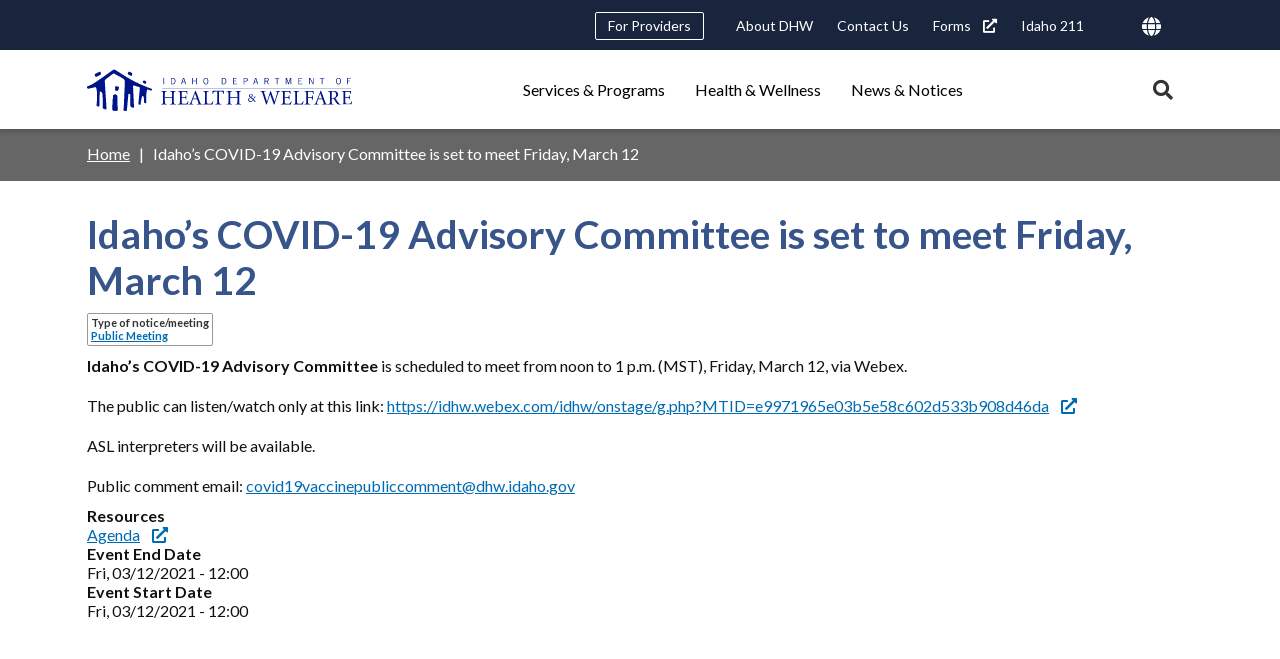

--- FILE ---
content_type: text/html; charset=UTF-8
request_url: https://healthandwelfare.idaho.gov/public-meetings-and-notices/idahos-covid-19-advisory-committee-set-meet-friday-march-12
body_size: 15243
content:
<!DOCTYPE html>
<html lang="en" dir="ltr">
  <head>
    <meta charset="utf-8" />
<meta name="description" content="Idaho’s COVID-19 Advisory Committee is scheduled to meet from noon to 1 p.m. (MST), Friday, March 12, via Webex. The public can listen/watch only at this link: https://idhw.webex.com/idhw/onstage/g.php?MTID=e9971965e03b5e58c602d533b908d46da ASL interpreters will be available. Public comment email: covid19vaccinepubliccomment@dhw.idaho.gov" />
<link rel="canonical" href="https://healthandwelfare.idaho.gov/public-meetings-and-notices/idahos-covid-19-advisory-committee-set-meet-friday-march-12" />
<meta name="google-site-verification" content="mDULx-DfI-ZVal3PqyRbYShSKFWenRWarhTvBXe9IkQ" />
<meta name="Generator" content="Drupal 10 (https://www.drupal.org)" />
<meta name="MobileOptimized" content="width" />
<meta name="HandheldFriendly" content="true" />
<meta name="viewport" content="width=device-width, initial-scale=1.0" />
<link rel="icon" href="/themes/custom/idhw_skin/favicon.ico" type="image/vnd.microsoft.icon" />
<script src="/sites/default/files/google_tag/dhw_civiserv_prod/google_tag.script.js?t817rr" defer></script>

    <title>Idaho’s COVID-19 Advisory Committee is set to meet Friday, March 12 | Idaho Department of Health and Welfare</title>
    <link rel="stylesheet" media="all" href="/sites/default/files/css/css_iP4_3fLhjyNF91Uw7MKJgze2I-TRHFNiIzP_m2i5p6s.css?delta=0&amp;language=en&amp;theme=idhw_skin&amp;include=eJw1jVEOgzAMQy9U0SOh0EQQkTZTXQbl9KvG9mM9y9JzMgJ6XAgS0sNZAFoF_16cx-ZVBtVMprcEuZpp2SPX40U2_WpQ3s4Zu5a4mi9kM1q3YUJHk_y8NHfDJhwpDSmrl_BWORG_OWXnw-QDekE7FA" />
<link rel="stylesheet" media="all" href="/sites/default/files/css/css_bpVBXf8a_nv8WjTRNJ7Y_e9570GH1O8ixt3VBMn7bHQ.css?delta=1&amp;language=en&amp;theme=idhw_skin&amp;include=eJw1jVEOgzAMQy9U0SOh0EQQkTZTXQbl9KvG9mM9y9JzMgJ6XAgS0sNZAFoF_16cx-ZVBtVMprcEuZpp2SPX40U2_WpQ3s4Zu5a4mi9kM1q3YUJHk_y8NHfDJhwpDSmrl_BWORG_OWXnw-QDekE7FA" />
<link rel="stylesheet" media="all" href="https://fonts.googleapis.com/css?family=Roboto:400,700&amp;display=fallback" />
<link rel="stylesheet" media="all" href="https://fonts.googleapis.com/css2?family=Lato:ital,wght@0,300;0,400;0,700;1,300;1,400;1,700&amp;display=swap" />
<link rel="stylesheet" media="all" href="https://fonts.googleapis.com/css2?family=Noto+Serif:ital@1&amp;display=swap" />
<link rel="stylesheet" media="all" href="/sites/default/files/css/css_fopaxvwRDwb4Wnj7EckiTJ89GAgKb_ys6MrHYj5Tzys.css?delta=5&amp;language=en&amp;theme=idhw_skin&amp;include=eJw1jVEOgzAMQy9U0SOh0EQQkTZTXQbl9KvG9mM9y9JzMgJ6XAgS0sNZAFoF_16cx-ZVBtVMprcEuZpp2SPX40U2_WpQ3s4Zu5a4mi9kM1q3YUJHk_y8NHfDJhwpDSmrl_BWORG_OWXnw-QDekE7FA" />

    <script src="/sites/default/files/js/js_i9otN1dMwnoivDgjRfWseC-Ezb_kooMdCe7rRXGSTDA.js?scope=header&amp;delta=0&amp;language=en&amp;theme=idhw_skin&amp;include=eJxNjVEOgCAMxS6EciQzcYFFAmRvKMfXxBj9bPtRHpal7H7T3ijP_KCTUAvYPI44OtjJls4FuxS_cqJDquLnWm09k05g0pDuAB9NqSCTsYORCUwC3stnLpLtMl8"></script>

  </head>
  <body class="path-node page-node-type-public-notice">
        <a href="#main-content" class="visually-hidden focusable skip-link">
      Skip to main content
    </a>
    <noscript><iframe src="https://www.googletagmanager.com/ns.html?id=GTM-PGDG237" height="0" width="0" style="display:none;visibility:hidden"></iframe></noscript>
      <div class="dialog-off-canvas-main-canvas" data-off-canvas-main-canvas>
    

<div class="page">
  <header id="page-header" class="page__header" role="banner">
    <div id="notifications" class="notifications">
      
    </div>
    <div class="shadowed-group">
        <div class="region region--utility">
    <div class="region__inner-wrapper">
      <nav role="navigation" aria-labelledby="block-headerutilitynavigation-menu" id="block-headerutilitynavigation" class="block block-menu navigation menu--header-utility-navigation">
            
  <h2 class="visually-hidden" id="block-headerutilitynavigation-menu">Header Utility Navigation</h2>
  

        
                              <ul  class="menu menu--level-0">
                                    
      
      
                            
                            
                            
      <li class="menu-item menu-item--level-0 menu-item--collapsed menu-item--linked menu-item--no-children menu-item--no-icon">
                          <a href="/providers" class="menu-link menu-link--level-0 menu-link--linked menu-link--no-children menu-link--no-icon" title="For Providers" aria-label="For Providers" data-drupal-link-system-path="node/780">For Providers</a>
                      </li>
                                    
      
      
                            
                            
                            
      <li class="menu-item menu-item--level-0 menu-item--linked menu-item--no-children menu-item--no-icon">
                          <a href="/about-dhw/about-dhw" class="menu-link menu-link--level-0 menu-link--linked menu-link--no-children menu-link--no-icon" title="About DHW" aria-label="About DHW" data-drupal-link-system-path="node/295">About DHW</a>
                      </li>
                                    
      
      
                            
                            
                            
      <li class="menu-item menu-item--level-0 menu-item--linked menu-item--no-children menu-item--no-icon">
                          <a href="/contact-us" class="menu-link menu-link--level-0 menu-link--linked menu-link--no-children menu-link--no-icon" title="Contact Us" aria-label="Contact Us" data-drupal-link-system-path="node/158">Contact Us</a>
                      </li>
                                    
      
      
                            
                            
                            
      <li class="menu-item menu-item--level-0 menu-item--linked menu-item--no-children menu-item--no-icon">
                          <a href="https://publicdocuments.dhw.idaho.gov/WebLink/Browse.aspx?id=2980&amp;dbid=0&amp;repo=PUBLIC-DOCUMENTS" class="menu-link menu-link--level-0 menu-link--linked menu-link--no-children menu-link--no-icon" title="Forms" aria-label="Forms">Forms</a>
                      </li>
                                    
      
      
                            
                            
                            
      <li class="menu-item menu-item--level-0 menu-item--linked menu-item--no-children menu-item--no-icon">
                          <a href="/services-programs/211" title="Idaho 211" class="menu-link menu-link--level-0 menu-link--linked menu-link--no-children menu-link--no-icon" aria-label="Idaho 211" data-drupal-link-system-path="node/673">Idaho 211</a>
                      </li>
        </ul>
  


  </nav>
  <div id="block-googletranslateembed" class="block block-ids block-ids-gtranslate">
    
        
          
<div class="translate-container">
  <img src="/themes/custom/idhw_skin/assets/icons/globe-solid.svg" class="globe-icon" alt="">
  <div class="gtranslate-menu"></div>
</div>

      </div>
<nav role="navigation" aria-labelledby="block-useraccountmenu-menu" id="block-useraccountmenu" class="block block-menu navigation menu--account">
            
  <h2 class="visually-hidden" id="block-useraccountmenu-menu">User account menu</h2>
  

        
    


  </nav>

    </div>
  </div>

        <div class="region region--masthead">
    <div class="region__inner-wrapper">
        <div id="block-idhw-skin-branding" class="block block-system block-system-branding-block">
    
        
              <a href="/" title="Home" rel="home" class="site-logo">
        <img class="site-logo" src="/themes/custom/idhw_skin/logo.svg" alt="Home" />
      </a>        </div>
<nav role="navigation" aria-labelledby="block-idhw-skin-main-menu-menu" id="block-idhw-skin-main-menu" class="block block-menu navigation menu--main">
            
  <h2 class="visually-hidden" id="block-idhw-skin-main-menu-menu">Main navigation triggers</h2>
  

        
                              <ul  class="menu--icon menu--icon-text menu menu--level-0">
                                    
      
      
                            
                            
                            
      <li class="menu-item menu-item--level-0 menu-item--collapsed menu-item--no-link menu-item--no-children menu-item--no-icon">
                          <span class="menu-link menu-link--level-0 menu-link--no-link menu-link--no-children menu-link--no-icon" title="Services &amp; Programs">Services &amp; Programs</span>
                      </li>
                                    
      
      
                            
                            
                            
      <li class="menu-item menu-item--level-0 menu-item--collapsed menu-item--no-link menu-item--no-children menu-item--no-icon">
                          <span class="menu-link menu-link--level-0 menu-link--no-link menu-link--no-children menu-link--no-icon" title="Health &amp; Wellness">Health &amp; Wellness</span>
                      </li>
                                    
      
      
                            
                            
                            
      <li class="menu-item menu-item--level-0 menu-item--collapsed menu-item--no-link menu-item--no-children menu-item--no-icon">
                          <span class="menu-link menu-link--level-0 menu-link--no-link menu-link--no-children menu-link--no-icon" title="News &amp; Notices">News &amp; Notices</span>
                      </li>
        </ul>
  


  </nav>

    </div>
  </div>

    </div>
      <div class="region region--desktop-nav-disclosure">
    <div class="region__inner-wrapper">
      <nav role="navigation" aria-labelledby="block-main-navigation-disclosures-menu" id="block-main-navigation-disclosures" class="block block-menu navigation menu--main">
            
  <h2 class="visually-hidden" id="block-main-navigation-disclosures-menu">Main navigation disclosures</h2>
  

        
                              <ul  class="menu--icon menu--icon-text menu menu--level-0">
                                    
      
      
                            
                            
                            
      <li class="menu-item menu-item--level-0 menu-item--expanded menu-item--no-link menu-item--has-children menu-item--no-icon">
                          <span class="menu-link menu-link--level-0 menu-link--no-link menu-link--has-children menu-link--no-icon" title="Services &amp; Programs">Services &amp; Programs</span>
                                              <ul  class="menu menu--level-1">
                                    
      
      
                            
                            
                            
      <li class="menu-item menu-item--level-1 menu-item--expanded menu-item--linked menu-item--has-children menu-item--has-icon">
                          <a href="/services-programs/behavioral-health" class="content-category--behavioral-health menu-link menu-link--level-1 menu-link--linked menu-link--has-children menu-link--has-icon" title="Behavioral Health" aria-label="Behavioral Health" data-drupal-link-system-path="node/200"><svg alt="Behavioral Health" viewBox="0 0 60 60" class="icon icon--svg"><use xlink:href="/modules/custom/ids/assets/icons/service-category.svg#behavioral-health"></use></svg>Behavioral Health</a>
                                              <ul  class="menu menu--level-2">
                                    
      
      
                            
                            
                            
      <li class="menu-item menu-item--level-2 menu-item--linked menu-item--no-children menu-item--no-icon">
                          <a href="/services-programs/behavioral-health/about-adult-behavioral-health" class="menu-link menu-link--level-2 menu-link--linked menu-link--no-children menu-link--no-icon" title="Adult Behavioral Health" aria-label="Adult Behavioral Health" data-drupal-link-system-path="node/307">Adult Behavioral Health</a>
                      </li>
                                    
      
      
                            
                            
                            
      <li class="menu-item menu-item--level-2 menu-item--linked menu-item--no-children menu-item--no-icon">
                          <a href="/services-programs/behavioral-health/behavioral-health-crisis-resources" class="menu-link menu-link--level-2 menu-link--linked menu-link--no-children menu-link--no-icon" title="Behavioral Health Crisis Resources" aria-label="Behavioral Health Crisis Resources" data-drupal-link-system-path="node/663">Behavioral Health Crisis Resources</a>
                      </li>
                                    
      
      
                            
                            
                            
      <li class="menu-item menu-item--level-2 menu-item--linked menu-item--no-children menu-item--no-icon">
                          <a href="/services-programs/behavioral-health/about-childrens-behavioral-health" class="menu-link menu-link--level-2 menu-link--linked menu-link--no-children menu-link--no-icon" title="Children&#039;s Behavioral Health" aria-label="Children&#039;s Behavioral Health" data-drupal-link-system-path="node/280">Children&#039;s Behavioral Health</a>
                      </li>
                                    
      
      
                            
                            
                            
      <li class="menu-item menu-item--level-2 menu-item--linked menu-item--no-children menu-item--no-icon">
                          <a href="/services-programs/behavioral-health/about-opioids" class="menu-link menu-link--level-2 menu-link--linked menu-link--no-children menu-link--no-icon" title="Opioids" aria-label="Opioids" data-drupal-link-system-path="node/748">Opioids</a>
                      </li>
                                    
      
      
                            
                            
                            
      <li class="menu-item menu-item--level-2 menu-item--linked menu-item--no-children menu-item--no-icon">
                          <a href="/services-programs/behavioral-health/get-help-0" class="menu-link menu-link--level-2 menu-link--linked menu-link--no-children menu-link--no-icon" title="Substance Use Disorders" aria-label="Substance Use Disorders" data-drupal-link-system-path="node/311">Substance Use Disorders</a>
                      </li>
                                    
      
      
                            
                            
                            
      <li class="menu-item menu-item--level-2 menu-item--linked menu-item--no-children menu-item--no-icon">
                          <a href="/services-programs/behavioral-health/about-suicide-prevention" class="menu-link menu-link--level-2 menu-link--linked menu-link--no-children menu-link--no-icon" title="Suicide Prevention" aria-label="Suicide Prevention" data-drupal-link-system-path="node/310">Suicide Prevention</a>
                      </li>
        </ul>
  
              </li>
                                    
      
      
                            
                            
                            
      <li class="menu-item menu-item--level-1 menu-item--expanded menu-item--linked menu-item--has-children menu-item--has-icon">
                          <a href="/services-programs/birth-marriage-death-records" class="content-category--b-m-d-records menu-link menu-link--level-1 menu-link--linked menu-link--has-children menu-link--has-icon" title="Birth, Marriage and Death Records" aria-label="Birth, Marriage and Death Records" data-drupal-link-system-path="node/201"><svg alt="Birth, Marriage and Death Records" viewBox="0 0 60 60" class="icon icon--svg"><use xlink:href="/modules/custom/ids/assets/icons/service-category.svg#bmd-records"></use></svg>Birth, Marriage and Death Records</a>
                                              <ul  class="menu menu--level-2">
                                    
      
      
                            
                            
                            
      <li class="menu-item menu-item--level-2 menu-item--linked menu-item--no-children menu-item--no-icon">
                          <a href="/services-programs/birth-marriage-death-records/advance-directives-and-registry-services" title="Advance Directives &amp; Registry" class="menu-link menu-link--level-2 menu-link--linked menu-link--no-children menu-link--no-icon" aria-label="Advance Directives &amp; Registry" data-drupal-link-system-path="node/965">Advance Directives &amp; Registry</a>
                      </li>
                                    
      
      
                            
                            
                            
      <li class="menu-item menu-item--level-2 menu-item--linked menu-item--no-children menu-item--no-icon">
                          <a href="/services-programs/birth-marriage-death-records/about-birth-records" class="menu-link menu-link--level-2 menu-link--linked menu-link--no-children menu-link--no-icon" title="Birth Records" aria-label="Birth Records" data-drupal-link-system-path="node/171">Birth Records</a>
                      </li>
                                    
      
      
                            
                            
                            
      <li class="menu-item menu-item--level-2 menu-item--linked menu-item--no-children menu-item--no-icon">
                          <a href="/services-programs/birth-marriage-death-records/about-death-stillbirth-and-miscarriage-records" class="menu-link menu-link--level-2 menu-link--linked menu-link--no-children menu-link--no-icon" title="Death, Stillbirth, and Miscarriage Records" aria-label="Death, Stillbirth, and Miscarriage Records" data-drupal-link-system-path="node/373">Death, Stillbirth, and Miscarriage Records</a>
                      </li>
                                    
      
      
                            
                            
                            
      <li class="menu-item menu-item--level-2 menu-item--linked menu-item--no-children menu-item--no-icon">
                          <a href="/services-programs/birth-marriage-death-records/about-marriage-and-divorce-records" class="menu-link menu-link--level-2 menu-link--linked menu-link--no-children menu-link--no-icon" title="Marriage and Divorce Records" aria-label="Marriage and Divorce Records" data-drupal-link-system-path="node/372">Marriage and Divorce Records</a>
                      </li>
                                    
      
      
                            
                            
                            
      <li class="menu-item menu-item--level-2 menu-item--linked menu-item--no-children menu-item--no-icon">
                          <a href="/services-programs/birth-marriage-death-records/registries" class="menu-link menu-link--level-2 menu-link--linked menu-link--no-children menu-link--no-icon" title="Registries" aria-label="Registries" data-drupal-link-system-path="node/569">Registries</a>
                      </li>
        </ul>
  
              </li>
                                    
      
      
                            
                            
                            
      <li class="menu-item menu-item--level-1 menu-item--expanded menu-item--linked menu-item--has-children menu-item--has-icon">
                          <a href="/services-programs/children-families-older-adults" class="content-category--children-families menu-link menu-link--level-1 menu-link--linked menu-link--has-children menu-link--has-icon" title="Children, Families, &amp; Older Adults" aria-label="Children, Families, &amp; Older Adults" data-drupal-link-system-path="node/196"><svg alt="Children &amp;amp; Family" viewBox="0 0 60 60" class="icon icon--svg"><use xlink:href="/modules/custom/ids/assets/icons/service-category.svg#children-family"></use></svg>Children, Families, &amp; Older Adults</a>
                                              <ul  class="menu menu--level-2">
                                    
      
      
                            
                            
                            
      <li class="menu-item menu-item--level-2 menu-item--linked menu-item--no-children menu-item--no-icon">
                          <a href="/services-programs/children-families-older-adults/assisted-care-and-facilities" class="menu-link menu-link--level-2 menu-link--linked menu-link--no-children menu-link--no-icon" title="Assisted Care and Facilities" aria-label="Assisted Care and Facilities" data-drupal-link-system-path="node/889">Assisted Care and Facilities</a>
                      </li>
                                    
      
      
                            
                            
                            
      <li class="menu-item menu-item--level-2 menu-item--linked menu-item--no-children menu-item--no-icon">
                          <a href="/services-programs/children-families-older-adults/idaho-child-care-program" class="menu-link menu-link--level-2 menu-link--linked menu-link--no-children menu-link--no-icon" title="Child Care" aria-label="Child Care" data-drupal-link-system-path="node/276">Child Care</a>
                      </li>
                                    
      
      
                            
                            
                            
      <li class="menu-item menu-item--level-2 menu-item--linked menu-item--no-children menu-item--no-icon">
                          <a href="/services-programs/children-families-older-adults/child-and-family-services-and-foster-care-7" class="menu-link menu-link--level-2 menu-link--linked menu-link--no-children menu-link--no-icon" title="Child and Family Services and Foster Care" aria-label="Child and Family Services and Foster Care" data-drupal-link-system-path="node/230">Child and Family Services and Foster Care</a>
                      </li>
                                    
      
      
                            
                            
                            
      <li class="menu-item menu-item--level-2 menu-item--linked menu-item--no-children menu-item--no-icon">
                          <a href="/services-programs/children-families-older-adults/about-child-support" class="menu-link menu-link--level-2 menu-link--linked menu-link--no-children menu-link--no-icon" title="Child Support" aria-label="Child Support" data-drupal-link-system-path="node/182">Child Support</a>
                      </li>
                                    
      
      
                            
                            
                            
      <li class="menu-item menu-item--level-2 menu-item--linked menu-item--no-children menu-item--no-icon">
                          <a href="/services-programs/children-families-older-adults/disability-services" class="menu-link menu-link--level-2 menu-link--linked menu-link--no-children menu-link--no-icon" title="Disability Services" aria-label="Disability Services" data-drupal-link-system-path="node/1263">Disability Services</a>
                      </li>
                                    
      
      
                            
                            
                            
      <li class="menu-item menu-item--level-2 menu-item--linked menu-item--no-children menu-item--no-icon">
                          <a href="/services-programs/children-families-older-adults/faith-based-initiatives" class="menu-link menu-link--level-2 menu-link--linked menu-link--no-children menu-link--no-icon" title="Faith-Based Initiatives" aria-label="Faith-Based Initiatives" data-drupal-link-system-path="node/1717">Faith-Based Initiatives</a>
                      </li>
                                    
      
      
                            
                            
                            
      <li class="menu-item menu-item--level-2 menu-item--linked menu-item--no-children menu-item--no-icon">
                          <a href="/services-programs/children-families-older-adults/family-planning" class="menu-link menu-link--level-2 menu-link--linked menu-link--no-children menu-link--no-icon" title="Family Planning" aria-label="Family Planning" data-drupal-link-system-path="node/489">Family Planning</a>
                      </li>
                                    
      
      
                            
                            
                            
      <li class="menu-item menu-item--level-2 menu-item--linked menu-item--no-children menu-item--no-icon">
                          <a href="/services-programs/children-families-older-adults/about-home-visiting" class="menu-link menu-link--level-2 menu-link--linked menu-link--no-children menu-link--no-icon" title="Home Visiting Program" aria-label="Home Visiting Program" data-drupal-link-system-path="node/253">Home Visiting Program</a>
                      </li>
                                    
      
      
                            
                            
                            
      <li class="menu-item menu-item--level-2 menu-item--linked menu-item--no-children menu-item--no-icon">
                          <a href="/services-programs/children-families/about-immunizations" class="menu-link menu-link--level-2 menu-link--linked menu-link--no-children menu-link--no-icon" title="Immunizations" aria-label="Immunizations" data-drupal-link-system-path="node/332">Immunizations</a>
                      </li>
                                    
      
      
                            
                            
                            
      <li class="menu-item menu-item--level-2 menu-item--linked menu-item--no-children menu-item--no-icon">
                          <a href="/services-programs/children-families-older-adults/about-newborn-screening" class="menu-link menu-link--level-2 menu-link--linked menu-link--no-children menu-link--no-icon" title="Newborn Screening" aria-label="Newborn Screening" data-drupal-link-system-path="node/571">Newborn Screening</a>
                      </li>
                                    
      
      
                            
                            
                            
      <li class="menu-item menu-item--level-2 menu-item--linked menu-item--no-children menu-item--no-icon">
                          <a href="/services-programs/children-families-older-adults/older-adults" class="menu-link menu-link--level-2 menu-link--linked menu-link--no-children menu-link--no-icon" title="Older Adults" aria-label="Older Adults" data-drupal-link-system-path="node/1703">Older Adults</a>
                      </li>
        </ul>
  
              </li>
                                    
      
      
                            
                            
                            
      <li class="menu-item menu-item--level-1 menu-item--expanded menu-item--linked menu-item--has-children menu-item--has-icon">
                          <a href="/services-programs/financial-assistance" class="content-category--financial-assistance menu-link menu-link--level-1 menu-link--linked menu-link--has-children menu-link--has-icon" title="Financial Assistance" aria-label="Financial Assistance" data-drupal-link-system-path="node/195"><svg alt="Financial Assistance" viewBox="0 0 60 60" class="icon icon--svg"><use xlink:href="/modules/custom/ids/assets/icons/service-category.svg#financial-assistance"></use></svg>Financial Assistance</a>
                                              <ul  class="menu menu--level-2">
                                    
      
      
                            
                            
                            
      <li class="menu-item menu-item--level-2 menu-item--linked menu-item--no-children menu-item--no-icon">
                          <a href="/services-programs/financial-assistance/about-aabd-cash-assistance" class="menu-link menu-link--level-2 menu-link--linked menu-link--no-children menu-link--no-icon" title="Aid to the Aged, Blind, and Disabled Cash Assistance (AABD)" aria-label="Aid to the Aged, Blind, and Disabled Cash Assistance (AABD)" data-drupal-link-system-path="node/168">Aid to the Aged, Blind, and Disabled Cash Assistance (AABD)</a>
                      </li>
                                    
      
      
                            
                            
                            
      <li class="menu-item menu-item--level-2 menu-item--linked menu-item--no-children menu-item--no-icon">
                          <a href="/services-programs/financial-assistance/about-community-services-block-grant" class="menu-link menu-link--level-2 menu-link--linked menu-link--no-children menu-link--no-icon" title="Community Services Block Grants" aria-label="Community Services Block Grants" data-drupal-link-system-path="node/1470">Community Services Block Grants</a>
                      </li>
                                    
      
      
                            
                            
                            
      <li class="menu-item menu-item--level-2 menu-item--linked menu-item--no-children menu-item--no-icon">
                          <a href="/services-programs/financial-assistance/home-heatingutility-assistance" class="menu-link menu-link--level-2 menu-link--linked menu-link--no-children menu-link--no-icon" title="Home Heating and Utility Assistance" aria-label="Home Heating and Utility Assistance" data-drupal-link-system-path="node/232">Home Heating and Utility Assistance</a>
                      </li>
                                    
      
      
                            
                            
                            
      <li class="menu-item menu-item--level-2 menu-item--linked menu-item--no-children menu-item--no-icon">
                          <a href="/services-programs/financial-assistance/about-tafi" class="menu-link menu-link--level-2 menu-link--linked menu-link--no-children menu-link--no-icon" title="Temporary Assistance for Families in Idaho (TAFI)" aria-label="Temporary Assistance for Families in Idaho (TAFI)" data-drupal-link-system-path="node/143">Temporary Assistance for Families in Idaho (TAFI)</a>
                      </li>
        </ul>
  
              </li>
                                    
      
      
                            
                            
                            
      <li class="menu-item menu-item--level-1 menu-item--expanded menu-item--linked menu-item--has-children menu-item--has-icon">
                          <a href="/services-programs/food-assistance" class="content-category--food-assistance menu-link menu-link--level-1 menu-link--linked menu-link--has-children menu-link--has-icon" title="Food Assistance" aria-label="Food Assistance" data-drupal-link-system-path="node/194"><svg alt="Food Assistance" viewBox="0 0 60 60" class="icon icon--svg"><use xlink:href="/modules/custom/ids/assets/icons/service-category.svg#food-assistance"></use></svg>Food Assistance</a>
                                              <ul  class="menu menu--level-2">
                                    
      
      
                            
                            
                            
      <li class="menu-item menu-item--level-2 menu-item--linked menu-item--no-children menu-item--no-icon">
                          <a href="/services-programs/food-assistance/school-lunch-program" class="menu-link menu-link--level-2 menu-link--linked menu-link--no-children menu-link--no-icon" title="Community Food Resources" aria-label="Community Food Resources" data-drupal-link-system-path="node/298">Community Food Resources</a>
                      </li>
                                    
      
      
                            
                            
                            
      <li class="menu-item menu-item--level-2 menu-item--linked menu-item--no-children menu-item--no-icon">
                          <a href="/services-programs/food-assistance/about-snap" class="menu-link menu-link--level-2 menu-link--linked menu-link--no-children menu-link--no-icon" title="Supplemental Nutrition Assistance Program (SNAP)" aria-label="Supplemental Nutrition Assistance Program (SNAP)" data-drupal-link-system-path="node/146">Supplemental Nutrition Assistance Program (SNAP)</a>
                      </li>
                                    
      
      
                            
                            
                            
      <li class="menu-item menu-item--level-2 menu-item--linked menu-item--no-children menu-item--no-icon">
                          <a href="/services-programs/food-assistance/about-wic" class="menu-link menu-link--level-2 menu-link--linked menu-link--no-children menu-link--no-icon" title="Women, Infants, &amp; Children (WIC)" aria-label="Women, Infants, &amp; Children (WIC)" data-drupal-link-system-path="node/178">Women, Infants, &amp; Children (WIC)</a>
                      </li>
        </ul>
  
              </li>
                                    
      
      
                            
                            
                            
      <li class="menu-item menu-item--level-1 menu-item--expanded menu-item--linked menu-item--has-children menu-item--has-icon">
                          <a href="/services-programs/medicaid-health" class="content-category--medicaid-health menu-link menu-link--level-1 menu-link--linked menu-link--has-children menu-link--has-icon" title="Medicaid &amp; Health" aria-label="Medicaid &amp; Health" data-drupal-link-system-path="node/199"><svg alt="Medicaid &amp;amp; Health" viewBox="0 0 60 60" class="icon icon--svg"><use xlink:href="/modules/custom/ids/assets/icons/service-category.svg#medicaid-health"></use></svg>Medicaid &amp; Health</a>
                                              <ul  class="menu menu--level-2">
                                    
      
      
                            
                            
                            
      <li class="menu-item menu-item--level-2 menu-item--linked menu-item--no-children menu-item--no-icon">
                          <a href="/services-programs/medicaid-health/assisted-care-and-facilities" class="menu-link menu-link--level-2 menu-link--linked menu-link--no-children menu-link--no-icon" title="Assisted Care and Facilities" aria-label="Assisted Care and Facilities" data-drupal-link-system-path="node/354">Assisted Care and Facilities</a>
                      </li>
                                    
      
      
                            
                            
                            
      <li class="menu-item menu-item--level-2 menu-item--linked menu-item--no-children menu-item--no-icon">
                          <a href="/services-programs/medicaid-health/about-katie-beckett-program" class="menu-link menu-link--level-2 menu-link--linked menu-link--no-children menu-link--no-icon" title="Katie Beckett" aria-label="Katie Beckett" data-drupal-link-system-path="node/322">Katie Beckett</a>
                      </li>
                                    
      
      
                            
                            
                            
      <li class="menu-item menu-item--level-2 menu-item--linked menu-item--no-children menu-item--no-icon">
                          <a href="/services-programs/medicaid-health/about-medicaid-adults" class="menu-link menu-link--level-2 menu-link--linked menu-link--no-children menu-link--no-icon" title="Medicaid for Adults" aria-label="Medicaid for Adults" data-drupal-link-system-path="node/188">Medicaid for Adults</a>
                      </li>
                                    
      
      
                            
                            
                            
      <li class="menu-item menu-item--level-2 menu-item--linked menu-item--no-children menu-item--no-icon">
                          <a href="/services-programs/medicaid-health/about-medicaid-children" class="menu-link menu-link--level-2 menu-link--linked menu-link--no-children menu-link--no-icon" title="Medicaid for Children" aria-label="Medicaid for Children" data-drupal-link-system-path="node/204">Medicaid for Children</a>
                      </li>
                                    
      
      
                            
                            
                            
      <li class="menu-item menu-item--level-2 menu-item--linked menu-item--no-children menu-item--no-icon">
                          <a href="/services-programs/medicaid-health/about-childrens-developmental-disabilities" class="menu-link menu-link--level-2 menu-link--linked menu-link--no-children menu-link--no-icon" title="Medicaid for Children with Disabilities" aria-label="Medicaid for Children with Disabilities" data-drupal-link-system-path="node/319">Medicaid for Children with Disabilities</a>
                      </li>
                                    
      
      
                            
                            
                            
      <li class="menu-item menu-item--level-2 menu-item--linked menu-item--no-children menu-item--no-icon">
                          <a href="/services-programs/medicaid-health/about-medicaid-elderly-or-adults-disabilities" class="menu-link menu-link--level-2 menu-link--linked menu-link--no-children menu-link--no-icon" title="Medicaid for Elderly or Disabled Adults" aria-label="Medicaid for Elderly or Disabled Adults" data-drupal-link-system-path="node/300">Medicaid for Elderly or Disabled Adults</a>
                      </li>
                                    
      
      
                            
                            
                            
      <li class="menu-item menu-item--level-2 menu-item--linked menu-item--no-children menu-item--no-icon">
                          <a href="/services-programs/medicaid-health/womens-health-fit-fall-quit-smoking" class="menu-link menu-link--level-2 menu-link--linked menu-link--no-children menu-link--no-icon" title="Women&#039;s Health, Fit &amp; Fall, Quit Smoking" aria-label="Women&#039;s Health, Fit &amp; Fall, Quit Smoking" data-drupal-link-system-path="node/331">Women&#039;s Health, Fit &amp; Fall, Quit Smoking</a>
                      </li>
        </ul>
  
              </li>
        </ul>
  
              </li>
                                    
      
      
                            
                            
                            
      <li class="menu-item menu-item--level-0 menu-item--expanded menu-item--no-link menu-item--has-children menu-item--no-icon">
                          <span class="menu-link menu-link--level-0 menu-link--no-link menu-link--has-children menu-link--no-icon" title="Health &amp; Wellness">Health &amp; Wellness</span>
                                              <ul  class="menu menu--level-1">
                                    
      
      
                            
                            
                            
      <li class="menu-item menu-item--level-1 menu-item--expanded menu-item--linked menu-item--has-children menu-item--no-icon">
                          <a href="/health-wellness/community-health" class="menu-link menu-link--level-1 menu-link--linked menu-link--has-children menu-link--no-icon" title="Community Health" aria-label="Community Health" data-drupal-link-system-path="node/13">Community Health</a>
                                              <ul  class="menu menu--level-2">
                                    
      
      
                            
                            
                            
      <li class="menu-item menu-item--level-2 menu-item--linked menu-item--no-children menu-item--no-icon">
                          <a href="/health-wellness/community-health/brain-health" class="menu-link menu-link--level-2 menu-link--linked menu-link--no-children menu-link--no-icon" title="Brain Health" aria-label="Brain Health" data-drupal-link-system-path="node/1512">Brain Health</a>
                      </li>
                                    
      
      
                            
                            
                            
      <li class="menu-item menu-item--level-2 menu-item--linked menu-item--no-children menu-item--no-icon">
                          <a href="/health-wellness/community-health/excessive-alcohol-use" class="menu-link menu-link--level-2 menu-link--linked menu-link--no-children menu-link--no-icon" title="Excessive Alcohol Use" aria-label="Excessive Alcohol Use" data-drupal-link-system-path="node/1407">Excessive Alcohol Use</a>
                      </li>
                                    
      
      
                            
                            
                            
      <li class="menu-item menu-item--level-2 menu-item--collapsed menu-item--linked menu-item--no-children menu-item--no-icon">
                          <a href="/health-wellness/community-health/food-safety" class="menu-link menu-link--level-2 menu-link--linked menu-link--no-children menu-link--no-icon" title="Food Safety" aria-label="Food Safety" data-drupal-link-system-path="node/125">Food Safety</a>
                      </li>
                                    
      
      
                            
                            
                            
      <li class="menu-item menu-item--level-2 menu-item--linked menu-item--no-children menu-item--no-icon">
                          <a href="/health-wellness/community-health/physical-activity-and-nutrition" class="menu-link menu-link--level-2 menu-link--linked menu-link--no-children menu-link--no-icon" title="Physical Activity and Nutrition" aria-label="Physical Activity and Nutrition" data-drupal-link-system-path="node/120">Physical Activity and Nutrition</a>
                      </li>
                                    
      
      
                            
                            
                            
      <li class="menu-item menu-item--level-2 menu-item--linked menu-item--no-children menu-item--no-icon">
                          <a href="/health-wellness/community-health/public-health-districts" class="menu-link menu-link--level-2 menu-link--linked menu-link--no-children menu-link--no-icon" title="Public Health Districts" aria-label="Public Health Districts" data-drupal-link-system-path="node/135">Public Health Districts</a>
                      </li>
                                    
      
      
                            
                            
                            
      <li class="menu-item menu-item--level-2 menu-item--linked menu-item--no-children menu-item--no-icon">
                          <a href="/health-wellness/community-health/sexual-violence-prevention" class="menu-link menu-link--level-2 menu-link--linked menu-link--no-children menu-link--no-icon" title="Sexual Violence Prevention" aria-label="Sexual Violence Prevention" data-drupal-link-system-path="node/138">Sexual Violence Prevention</a>
                      </li>
        </ul>
  
              </li>
                                    
      
      
                            
                            
                            
      <li class="menu-item menu-item--level-1 menu-item--expanded menu-item--linked menu-item--has-children menu-item--no-icon">
                          <a href="/health-wellness/environmental-health" class="menu-link menu-link--level-1 menu-link--linked menu-link--has-children menu-link--no-icon" title="Environmental Health" aria-label="Environmental Health" data-drupal-link-system-path="node/109">Environmental Health</a>
                                              <ul  class="menu menu--level-2">
                                    
      
      
                            
                            
                            
      <li class="menu-item menu-item--level-2 menu-item--linked menu-item--no-children menu-item--no-icon">
                          <a href="/health-wellness/environmental-health/carbon-monoxide" class="menu-link menu-link--level-2 menu-link--linked menu-link--no-children menu-link--no-icon" title="Carbon Monoxide" aria-label="Carbon Monoxide" data-drupal-link-system-path="node/187">Carbon Monoxide</a>
                      </li>
                                    
      
      
                            
                            
                            
      <li class="menu-item menu-item--level-2 menu-item--linked menu-item--no-children menu-item--no-icon">
                          <a href="/health-wellness/environmental-health/clandestine-drug-labs" class="menu-link menu-link--level-2 menu-link--linked menu-link--no-children menu-link--no-icon" title="Clandestine Labs" aria-label="Clandestine Labs" data-drupal-link-system-path="node/209">Clandestine Labs</a>
                      </li>
                                    
      
      
                            
                            
                            
      <li class="menu-item menu-item--level-2 menu-item--linked menu-item--no-children menu-item--no-icon">
                          <a href="/health-wellness/environmental-health/drinking-water-and-private-wells" class="menu-link menu-link--level-2 menu-link--linked menu-link--no-children menu-link--no-icon" title="Drinking Water and Private Wells" aria-label="Drinking Water and Private Wells" data-drupal-link-system-path="node/1278">Drinking Water and Private Wells</a>
                      </li>
                                    
      
      
                            
                            
                            
      <li class="menu-item menu-item--level-2 menu-item--linked menu-item--no-children menu-item--no-icon">
                          <a href="/health-wellness/environmental-health/fish-advisories" class="menu-link menu-link--level-2 menu-link--linked menu-link--no-children menu-link--no-icon" title="Fish Advisories" aria-label="Fish Advisories" data-drupal-link-system-path="node/128">Fish Advisories</a>
                      </li>
                                    
      
      
                            
                            
                            
      <li class="menu-item menu-item--level-2 menu-item--linked menu-item--no-children menu-item--no-icon">
                          <a href="/lead-poisoning" class="menu-link menu-link--level-2 menu-link--linked menu-link--no-children menu-link--no-icon" title="Lead" aria-label="Lead" data-drupal-link-system-path="node/186">Lead</a>
                      </li>
                                    
      
      
                            
                            
                            
      <li class="menu-item menu-item--level-2 menu-item--linked menu-item--no-children menu-item--no-icon">
                          <a href="/health-wellness/environmental-health/mold" class="menu-link menu-link--level-2 menu-link--linked menu-link--no-children menu-link--no-icon" title="Mold" aria-label="Mold" data-drupal-link-system-path="node/130">Mold</a>
                      </li>
                                    
      
      
                            
                            
                            
      <li class="menu-item menu-item--level-2 menu-item--linked menu-item--no-children menu-item--no-icon">
                          <a href="/health-wellness/environmental-health/and-polyfluoroalkyl-substances-pfas" class="menu-link menu-link--level-2 menu-link--linked menu-link--no-children menu-link--no-icon" title="Per and Polyfluoroalkyl Substances (PFAS)" aria-label="Per and Polyfluoroalkyl Substances (PFAS)" data-drupal-link-system-path="node/813">Per and Polyfluoroalkyl Substances (PFAS)</a>
                      </li>
                                    
      
      
                            
                            
                            
      <li class="menu-item menu-item--level-2 menu-item--linked menu-item--no-children menu-item--no-icon">
                          <a href="/health-wellness/environmental-health/pesticides" class="menu-link menu-link--level-2 menu-link--linked menu-link--no-children menu-link--no-icon" title="Pesticides" aria-label="Pesticides" data-drupal-link-system-path="node/563">Pesticides</a>
                      </li>
                                    
      
      
                            
                            
                            
      <li class="menu-item menu-item--level-2 menu-item--linked menu-item--no-children menu-item--no-icon">
                          <a href="/health-wellness/environmental-health/what-radon" class="menu-link menu-link--level-2 menu-link--linked menu-link--no-children menu-link--no-icon" title="Radon" aria-label="Radon" data-drupal-link-system-path="node/134">Radon</a>
                      </li>
                                    
      
      
                            
                            
                            
      <li class="menu-item menu-item--level-2 menu-item--linked menu-item--no-children menu-item--no-icon">
                          <a href="/health-wellness/environmental-health/idaho-recreational-waters" class="menu-link menu-link--level-2 menu-link--linked menu-link--no-children menu-link--no-icon" title="Safe Water" aria-label="Safe Water" data-drupal-link-system-path="node/157">Safe Water</a>
                      </li>
                                    
      
      
                            
                            
                            
      <li class="menu-item menu-item--level-2 menu-item--linked menu-item--no-children menu-item--no-icon">
                          <a href="/health-wellness/environmental-health/idaho-wildfire-and-smoke-information" class="menu-link menu-link--level-2 menu-link--linked menu-link--no-children menu-link--no-icon" title="Wildfire Smoke" aria-label="Wildfire Smoke" data-drupal-link-system-path="node/562">Wildfire Smoke</a>
                      </li>
        </ul>
  
              </li>
                                    
      
      
                            
                            
                            
      <li class="menu-item menu-item--level-1 menu-item--expanded menu-item--linked menu-item--has-children menu-item--no-icon">
                          <a href="/health-wellness/diseases-conditions" class="menu-link menu-link--level-1 menu-link--linked menu-link--has-children menu-link--no-icon" title="Diseases &amp; Conditions" aria-label="Diseases &amp; Conditions" data-drupal-link-system-path="node/12">Diseases &amp; Conditions</a>
                                              <ul  class="menu menu--level-2">
                                    
      
      
                            
                            
                            
      <li class="menu-item menu-item--level-2 menu-item--linked menu-item--no-children menu-item--no-icon">
                          <a href="/health-wellness/diseases-conditions/about-alzheimers-disease-and-related-dementias" class="menu-link menu-link--level-2 menu-link--linked menu-link--no-children menu-link--no-icon" title="Alzheimer’s Disease and Related Dementias" aria-label="Alzheimer’s Disease and Related Dementias" data-drupal-link-system-path="node/1067">Alzheimer’s Disease and Related Dementias</a>
                      </li>
                                    
      
      
                            
                            
                            
      <li class="menu-item menu-item--level-2 menu-item--linked menu-item--no-children menu-item--no-icon">
                          <a href="/health-wellness/diseases-conditions/asthma" class="menu-link menu-link--level-2 menu-link--linked menu-link--no-children menu-link--no-icon" title="Asthma" aria-label="Asthma" data-drupal-link-system-path="node/78">Asthma</a>
                      </li>
                                    
      
      
                            
                            
                            
      <li class="menu-item menu-item--level-2 menu-item--linked menu-item--no-children menu-item--no-icon">
                          <a href="/health-wellness/diseases-conditions/cancer-idaho" class="menu-link menu-link--level-2 menu-link--linked menu-link--no-children menu-link--no-icon" title="Cancer" aria-label="Cancer" data-drupal-link-system-path="node/90">Cancer</a>
                      </li>
                                    
      
      
                            
                            
                            
      <li class="menu-item menu-item--level-2 menu-item--linked menu-item--no-children menu-item--no-icon">
                          <a href="/health-wellness/diseases-conditions/covid-19" class="menu-link menu-link--level-2 menu-link--linked menu-link--no-children menu-link--no-icon" title="COVID-19" aria-label="COVID-19" data-drupal-link-system-path="node/181">COVID-19</a>
                      </li>
                                    
      
      
                            
                            
                            
      <li class="menu-item menu-item--level-2 menu-item--linked menu-item--no-children menu-item--no-icon">
                          <a href="/health-wellness/diseases-conditions/cytomegalovirus" class="menu-link menu-link--level-2 menu-link--linked menu-link--no-children menu-link--no-icon" title="Cytomegalovirus" aria-label="Cytomegalovirus" data-drupal-link-system-path="node/98">Cytomegalovirus</a>
                      </li>
                                    
      
      
                            
                            
                            
      <li class="menu-item menu-item--level-2 menu-item--linked menu-item--no-children menu-item--no-icon">
                          <a href="/health-wellness/diseases-conditions/diabetes" class="menu-link menu-link--level-2 menu-link--linked menu-link--no-children menu-link--no-icon" title="Diabetes" aria-label="Diabetes" data-drupal-link-system-path="node/99">Diabetes</a>
                      </li>
                                    
      
      
                            
                            
                            
      <li class="menu-item menu-item--level-2 menu-item--linked menu-item--no-children menu-item--no-icon">
                          <a href="/health-wellness/diseases-conditions/flu-seasonal-and-pandemic" class="menu-link menu-link--level-2 menu-link--linked menu-link--no-children menu-link--no-icon" title="Flu (Seasonal and Pandemic)" aria-label="Flu (Seasonal and Pandemic)" data-drupal-link-system-path="node/132">Flu (Seasonal and Pandemic)</a>
                      </li>
                                    
      
      
                            
                            
                            
      <li class="menu-item menu-item--level-2 menu-item--linked menu-item--no-children menu-item--no-icon">
                          <a href="/health-wellness/diseases-conditions/heart-disease" class="menu-link menu-link--level-2 menu-link--linked menu-link--no-children menu-link--no-icon" title="Heart Disease" aria-label="Heart Disease" data-drupal-link-system-path="node/175">Heart Disease</a>
                      </li>
                                    
      
      
                            
                            
                            
      <li class="menu-item menu-item--level-2 menu-item--linked menu-item--no-children menu-item--no-icon">
                          <a href="/health-wellness/diseases-conditions/hepatitis" class="menu-link menu-link--level-2 menu-link--linked menu-link--no-children menu-link--no-icon" title="Hepatitis" aria-label="Hepatitis" data-drupal-link-system-path="node/142">Hepatitis</a>
                      </li>
                                    
      
      
                            
                            
                            
      <li class="menu-item menu-item--level-2 menu-item--linked menu-item--no-children menu-item--no-icon">
                          <a href="/health-wellness/diseases-conditions/human-immunodeficiency-virus-hiv" class="menu-link menu-link--level-2 menu-link--linked menu-link--no-children menu-link--no-icon" title="HIV" aria-label="HIV" data-drupal-link-system-path="node/115">HIV</a>
                      </li>
                                    
      
      
                            
                            
                            
      <li class="menu-item menu-item--level-2 menu-item--linked menu-item--no-children menu-item--no-icon">
                          <a href="/health-wellness/diseases-conditions/measles" class="menu-link menu-link--level-2 menu-link--linked menu-link--no-children menu-link--no-icon" title="Measles" aria-label="Measles" data-drupal-link-system-path="node/1757">Measles</a>
                      </li>
                                    
      
      
                            
                            
                            
      <li class="menu-item menu-item--level-2 menu-item--linked menu-item--no-children menu-item--no-icon">
                          <a href="/health-wellness/diseases-conditions/mpox" class="menu-link menu-link--level-2 menu-link--linked menu-link--no-children menu-link--no-icon" title="Mpox" aria-label="Mpox" data-drupal-link-system-path="node/1259">Mpox</a>
                      </li>
                                    
      
      
                            
                            
                            
      <li class="menu-item menu-item--level-2 menu-item--linked menu-item--no-children menu-item--no-icon">
                          <a href="/health-wellness/diseases-conditions/prediabetes" class="menu-link menu-link--level-2 menu-link--linked menu-link--no-children menu-link--no-icon" title="Prediabetes" aria-label="Prediabetes" data-drupal-link-system-path="node/867">Prediabetes</a>
                      </li>
                                    
      
      
                            
                            
                            
      <li class="menu-item menu-item--level-2 menu-item--linked menu-item--no-children menu-item--no-icon">
                          <a href="/health-wellness/diseases-conditions/rabies" class="menu-link menu-link--level-2 menu-link--linked menu-link--no-children menu-link--no-icon" title="Rabies" aria-label="Rabies" data-drupal-link-system-path="node/140">Rabies</a>
                      </li>
                                    
      
      
                            
                            
                            
      <li class="menu-item menu-item--level-2 menu-item--linked menu-item--no-children menu-item--no-icon">
                          <a href="/health-wellness/diseases-conditions/respiratory-syncytial-virus" class="menu-link menu-link--level-2 menu-link--linked menu-link--no-children menu-link--no-icon" title="Respiratory Syncytial Virus" aria-label="Respiratory Syncytial Virus" data-drupal-link-system-path="node/172">Respiratory Syncytial Virus</a>
                      </li>
                                    
      
      
                            
                            
                            
      <li class="menu-item menu-item--level-2 menu-item--linked menu-item--no-children menu-item--no-icon">
                          <a href="/health-wellness/diseases-conditions/sexually-transmitted-diseases" class="menu-link menu-link--level-2 menu-link--linked menu-link--no-children menu-link--no-icon" title="Sexually Transmitted Diseases" aria-label="Sexually Transmitted Diseases" data-drupal-link-system-path="node/189">Sexually Transmitted Diseases</a>
                      </li>
                                    
      
      
                            
                            
                            
      <li class="menu-item menu-item--level-2 menu-item--linked menu-item--no-children menu-item--no-icon">
                          <a href="/health-wellness/diseases-conditions/stroke-rehabilitation-and-recovery" class="menu-link menu-link--level-2 menu-link--linked menu-link--no-children menu-link--no-icon" title="Stroke" aria-label="Stroke" data-drupal-link-system-path="node/913">Stroke</a>
                      </li>
                                    
      
      
                            
                            
                            
      <li class="menu-item menu-item--level-2 menu-item--linked menu-item--no-children menu-item--no-icon">
                          <a href="/health-wellness/diseases-conditions/tuberculosis" class="menu-link menu-link--level-2 menu-link--linked menu-link--no-children menu-link--no-icon" title="Tuberculosis" aria-label="Tuberculosis" data-drupal-link-system-path="node/174">Tuberculosis</a>
                      </li>
                                    
      
      
                            
                            
                            
      <li class="menu-item menu-item--level-2 menu-item--linked menu-item--no-children menu-item--no-icon">
                          <a href="/health-wellness/diseases-conditions/west-nile-virus" class="menu-link menu-link--level-2 menu-link--linked menu-link--no-children menu-link--no-icon" title="West Nile Virus" aria-label="West Nile Virus" data-drupal-link-system-path="node/165">West Nile Virus</a>
                      </li>
        </ul>
  
              </li>
                                    
      
      
                            
                            
                            
      <li class="menu-item menu-item--level-1 menu-item--expanded menu-item--linked menu-item--has-children menu-item--no-icon">
                          <a href="/health-wellness/emergency-planning" class="menu-link menu-link--level-1 menu-link--linked menu-link--has-children menu-link--no-icon" title="Emergency Planning" aria-label="Emergency Planning" data-drupal-link-system-path="node/92">Emergency Planning</a>
                                              <ul  class="menu menu--level-2">
                                    
      
      
                            
                            
                            
      <li class="menu-item menu-item--level-2 menu-item--linked menu-item--no-children menu-item--no-icon">
                          <a href="/health-wellness/emergency-planning/emergency-preparedness" class="menu-link menu-link--level-2 menu-link--linked menu-link--no-children menu-link--no-icon" title="Emergency Preparedness (READY Idaho)" aria-label="Emergency Preparedness (READY Idaho)" data-drupal-link-system-path="node/95">Emergency Preparedness (READY Idaho)</a>
                      </li>
                                    
      
      
                            
                            
                            
      <li class="menu-item menu-item--level-2 menu-item--linked menu-item--no-children menu-item--no-icon">
                          <a href="/health-wellness/emergency-planning/poison-response" class="menu-link menu-link--level-2 menu-link--linked menu-link--no-children menu-link--no-icon" title="Poison Response" aria-label="Poison Response" data-drupal-link-system-path="node/96">Poison Response</a>
                      </li>
                                    
      
      
                            
                            
                            
      <li class="menu-item menu-item--level-2 menu-item--linked menu-item--no-children menu-item--no-icon">
                          <a href="/health-wellness/emergency-planning/strategic-national-stockpile" class="menu-link menu-link--level-2 menu-link--linked menu-link--no-children menu-link--no-icon" title="Strategic National Stockpile" aria-label="Strategic National Stockpile" data-drupal-link-system-path="node/149">Strategic National Stockpile</a>
                      </li>
        </ul>
  
              </li>
                                    
      
      
                            
                            
                            
      <li class="menu-item menu-item--level-1 menu-item--expanded menu-item--linked menu-item--has-children menu-item--no-icon">
                          <a href="/health-wellness/healthy-infants-children" class="menu-link menu-link--level-1 menu-link--linked menu-link--has-children menu-link--no-icon" title="Healthy Infants &amp; Children" aria-label="Healthy Infants &amp; Children" data-drupal-link-system-path="node/106">Healthy Infants &amp; Children</a>
                                              <ul  class="menu menu--level-2">
                                    
      
      
                            
                            
                            
      <li class="menu-item menu-item--level-2 menu-item--linked menu-item--no-children menu-item--no-icon">
                          <a href="/services-programs/children-families-older-adults/child-and-adolescent-immunization" class="menu-link menu-link--level-2 menu-link--linked menu-link--no-children menu-link--no-icon" title="Child and Adolescent Immunization" aria-label="Child and Adolescent Immunization" data-drupal-link-system-path="node/339">Child and Adolescent Immunization</a>
                      </li>
                                    
      
      
                            
                            
                            
      <li class="menu-item menu-item--level-2 menu-item--linked menu-item--no-children menu-item--no-icon">
                          <a href="/services-programs/about-childrens-special-health-program" class="menu-link menu-link--level-2 menu-link--linked menu-link--no-children menu-link--no-icon" title="Children&#039;s Special Health Program" aria-label="Children&#039;s Special Health Program" data-drupal-link-system-path="node/1107">Children&#039;s Special Health Program</a>
                      </li>
                                    
      
      
                            
                            
                            
      <li class="menu-item menu-item--level-2 menu-item--linked menu-item--no-children menu-item--no-icon">
                          <a href="/health-wellness/healthy-infants-children/obesity" class="menu-link menu-link--level-2 menu-link--linked menu-link--no-children menu-link--no-icon" title="Obesity" aria-label="Obesity" data-drupal-link-system-path="node/117">Obesity</a>
                      </li>
                                    
      
      
                            
                            
                            
      <li class="menu-item menu-item--level-2 menu-item--linked menu-item--no-children menu-item--no-icon">
                          <a href="/health-wellness/healthy-infants-children/oral-health" class="menu-link menu-link--level-2 menu-link--linked menu-link--no-children menu-link--no-icon" title="Oral Health" aria-label="Oral Health" data-drupal-link-system-path="node/118">Oral Health</a>
                      </li>
                                    
      
      
                            
                            
                            
      <li class="menu-item menu-item--level-2 menu-item--linked menu-item--no-children menu-item--no-icon">
                          <a href="/health-wellness/healthy-infants-children/safe-sleep" class="menu-link menu-link--level-2 menu-link--linked menu-link--no-children menu-link--no-icon" title="Safe Sleep" aria-label="Safe Sleep" data-drupal-link-system-path="node/119">Safe Sleep</a>
                      </li>
                                    
      
      
                            
                            
                            
      <li class="menu-item menu-item--level-2 menu-item--linked menu-item--no-children menu-item--no-icon">
                          <a href="/health-wellness/healthy-infants-children/school-health" class="menu-link menu-link--level-2 menu-link--linked menu-link--no-children menu-link--no-icon" title="School Health" aria-label="School Health" data-drupal-link-system-path="node/121">School Health</a>
                      </li>
        </ul>
  
              </li>
                                    
      
      
                            
                            
                            
      <li class="menu-item menu-item--level-1 menu-item--expanded menu-item--linked menu-item--has-children menu-item--no-icon">
                          <a href="/health-wellness/womens-health-pregnancy" class="menu-link menu-link--level-1 menu-link--linked menu-link--has-children menu-link--no-icon" title="Women&#039;s Health &amp; Pregnancy" aria-label="Women&#039;s Health &amp; Pregnancy" data-drupal-link-system-path="node/81">Women&#039;s Health &amp; Pregnancy</a>
                                              <ul  class="menu menu--level-2">
                                    
      
      
                            
                            
                            
      <li class="menu-item menu-item--level-2 menu-item--linked menu-item--no-children menu-item--no-icon">
                          <a href="/health-wellness/womens-health-pregnancy/breastfeeding" class="menu-link menu-link--level-2 menu-link--linked menu-link--no-children menu-link--no-icon" title="Breastfeeding" aria-label="Breastfeeding" data-drupal-link-system-path="node/83">Breastfeeding</a>
                      </li>
                                    
      
      
                            
                            
                            
      <li class="menu-item menu-item--level-2 menu-item--linked menu-item--no-children menu-item--no-icon">
                          <a href="/health-wellness/womens-health-pregnancy/idaho-maternal-and-child-health" class="menu-link menu-link--level-2 menu-link--linked menu-link--no-children menu-link--no-icon" title="Idaho Maternal and Child Health" aria-label="Idaho Maternal and Child Health" data-drupal-link-system-path="node/80">Idaho Maternal and Child Health</a>
                      </li>
                                    
      
      
                            
                            
                            
      <li class="menu-item menu-item--level-2 menu-item--linked menu-item--no-children menu-item--no-icon">
                          <a href="/services-programs/medicaid-health/womens-health-fit-fall-quit-smoking/womens-health-check" class="menu-link menu-link--level-2 menu-link--linked menu-link--no-children menu-link--no-icon" title="Women&#039;s Cancer Screening (Women&#039;s Health Check)" aria-label="Women&#039;s Cancer Screening (Women&#039;s Health Check)" data-drupal-link-system-path="node/251">Women&#039;s Cancer Screening (Women&#039;s Health Check)</a>
                      </li>
        </ul>
  
              </li>
        </ul>
  
              </li>
                                    
      
      
                            
                            
                            
      <li class="menu-item menu-item--level-0 menu-item--expanded menu-item--no-link menu-item--has-children menu-item--no-icon">
                          <span class="menu-link menu-link--level-0 menu-link--no-link menu-link--has-children menu-link--no-icon" title="News &amp; Notices">News &amp; Notices</span>
                                              <ul  class="menu menu--level-1">
                                    
      
      
                            
                            
                            
      <li class="menu-item menu-item--level-1 menu-item--expanded menu-item--no-link menu-item--has-children menu-item--no-icon">
                          <span class="menu-link menu-link--level-1 menu-link--no-link menu-link--has-children menu-link--no-icon" title="Newsroom">
            <strong>Newsroom</strong>
          </span>
                                              <ul  class="menu menu--level-2">
                                    
      
      
                            
                            
                            
      <li class="menu-item menu-item--level-2 menu-item--linked menu-item--no-children menu-item--no-icon">
                          <a href="https://healthandwelfare.idaho.gov/dhw-voice" class="menu-link menu-link--level-2 menu-link--linked menu-link--no-children menu-link--no-icon" title="DHW Blog" aria-label="DHW Blog">DHW Blog</a>
                      </li>
                                    
      
      
                            
                            
                            
      <li class="menu-item menu-item--level-2 menu-item--linked menu-item--no-children menu-item--no-icon">
                          <a href="/about-dhw/media" class="menu-link menu-link--level-2 menu-link--linked menu-link--no-children menu-link--no-icon" title="For Media" aria-label="For Media" data-drupal-link-system-path="node/1159">For Media</a>
                      </li>
                                    
      
      
                            
                            
                            
      <li class="menu-item menu-item--level-2 menu-item--linked menu-item--no-children menu-item--no-icon">
                          <a href="/news" class="menu-link menu-link--level-2 menu-link--linked menu-link--no-children menu-link--no-icon" title="News Articles" aria-label="News Articles" data-drupal-link-system-path="news">News Articles</a>
                      </li>
        </ul>
  
              </li>
                                    
      
      
                            
                            
                            
      <li class="menu-item menu-item--level-1 menu-item--expanded menu-item--no-link menu-item--has-children menu-item--no-icon">
                          <span class="menu-link menu-link--level-1 menu-link--no-link menu-link--has-children menu-link--no-icon" title="Public Meetings">
            <strong>Public Meetings</strong>
          </span>
                                              <ul  class="menu menu--level-2">
                                    
      
      
                            
                            
                            
      <li class="menu-item menu-item--level-2 menu-item--linked menu-item--no-children menu-item--no-icon">
                          <a href="/about-dhw/public" class="menu-link menu-link--level-2 menu-link--linked menu-link--no-children menu-link--no-icon" title="View Notices and Proposed Rules" aria-label="View Notices and Proposed Rules" data-drupal-link-system-path="node/607">View Notices and Proposed Rules</a>
                      </li>
        </ul>
  
              </li>
                                    
      
      
                            
                            
                            
      <li class="menu-item menu-item--level-1 menu-item--expanded menu-item--no-link menu-item--has-children menu-item--no-icon">
                          <span class="menu-link menu-link--level-1 menu-link--no-link menu-link--has-children menu-link--no-icon" title="Public Records Requests">
            <strong>Public Records Requests</strong>
          </span>
                                              <ul  class="menu menu--level-2">
                                    
      
      
                            
                            
                            
      <li class="menu-item menu-item--level-2 menu-item--linked menu-item--no-children menu-item--no-icon">
                          <a href="/news-notices/public-records-requests" class="menu-link menu-link--level-2 menu-link--linked menu-link--no-children menu-link--no-icon" title="Submit a Public Records Request" aria-label="Submit a Public Records Request" data-drupal-link-system-path="node/386">Submit a Public Records Request</a>
                      </li>
        </ul>
  
              </li>
        </ul>
  
              </li>
        </ul>
  


  </nav>

    </div>
  </div>

      <div class="region region--mobile-nav">
    <div class="region__inner-wrapper">
      <nav role="navigation" aria-labelledby="block-mainnavigation-menu" id="block-mainnavigation" class="block block-menu navigation menu--main">
            
  <h2 class="visually-hidden" id="block-mainnavigation-menu">Mobile Nav Main Navigation Menu</h2>
  

        
                              <ul  class="menu--icon menu--icon-text menu menu--level-0">
                                    
      
      
                            
                            
                            
      <li class="menu-item menu-item--level-0 menu-item--expanded menu-item--no-link menu-item--has-children menu-item--no-icon">
                          <span class="menu-link menu-link--level-0 menu-link--no-link menu-link--has-children menu-link--no-icon" title="Services &amp; Programs">Services &amp; Programs</span>
                                              <ul  class="menu menu--level-1">
                                    
      
      
                            
                            
                            
      <li class="menu-item menu-item--level-1 menu-item--expanded menu-item--linked menu-item--has-children menu-item--has-icon">
                          <a href="/services-programs/behavioral-health" class="content-category--behavioral-health menu-link menu-link--level-1 menu-link--linked menu-link--has-children menu-link--has-icon" title="Behavioral Health" aria-label="Behavioral Health" data-drupal-link-system-path="node/200"><svg alt="Behavioral Health" viewBox="0 0 60 60" class="icon icon--svg"><use xlink:href="/modules/custom/ids/assets/icons/service-category.svg#behavioral-health"></use></svg>Behavioral Health</a>
                                              <ul  class="menu menu--level-2">
                                    
      
      
                            
                            
                            
      <li class="menu-item menu-item--level-2 menu-item--linked menu-item--no-children menu-item--no-icon">
                          <a href="/services-programs/behavioral-health/about-adult-behavioral-health" class="menu-link menu-link--level-2 menu-link--linked menu-link--no-children menu-link--no-icon" title="Adult Behavioral Health" aria-label="Adult Behavioral Health" data-drupal-link-system-path="node/307">Adult Behavioral Health</a>
                      </li>
                                    
      
      
                            
                            
                            
      <li class="menu-item menu-item--level-2 menu-item--linked menu-item--no-children menu-item--no-icon">
                          <a href="/services-programs/behavioral-health/behavioral-health-crisis-resources" class="menu-link menu-link--level-2 menu-link--linked menu-link--no-children menu-link--no-icon" title="Behavioral Health Crisis Resources" aria-label="Behavioral Health Crisis Resources" data-drupal-link-system-path="node/663">Behavioral Health Crisis Resources</a>
                      </li>
                                    
      
      
                            
                            
                            
      <li class="menu-item menu-item--level-2 menu-item--linked menu-item--no-children menu-item--no-icon">
                          <a href="/services-programs/behavioral-health/about-childrens-behavioral-health" class="menu-link menu-link--level-2 menu-link--linked menu-link--no-children menu-link--no-icon" title="Children&#039;s Behavioral Health" aria-label="Children&#039;s Behavioral Health" data-drupal-link-system-path="node/280">Children&#039;s Behavioral Health</a>
                      </li>
                                    
      
      
                            
                            
                            
      <li class="menu-item menu-item--level-2 menu-item--linked menu-item--no-children menu-item--no-icon">
                          <a href="/services-programs/behavioral-health/about-opioids" class="menu-link menu-link--level-2 menu-link--linked menu-link--no-children menu-link--no-icon" title="Opioids" aria-label="Opioids" data-drupal-link-system-path="node/748">Opioids</a>
                      </li>
                                    
      
      
                            
                            
                            
      <li class="menu-item menu-item--level-2 menu-item--linked menu-item--no-children menu-item--no-icon">
                          <a href="/services-programs/behavioral-health/get-help-0" class="menu-link menu-link--level-2 menu-link--linked menu-link--no-children menu-link--no-icon" title="Substance Use Disorders" aria-label="Substance Use Disorders" data-drupal-link-system-path="node/311">Substance Use Disorders</a>
                      </li>
                                    
      
      
                            
                            
                            
      <li class="menu-item menu-item--level-2 menu-item--linked menu-item--no-children menu-item--no-icon">
                          <a href="/services-programs/behavioral-health/about-suicide-prevention" class="menu-link menu-link--level-2 menu-link--linked menu-link--no-children menu-link--no-icon" title="Suicide Prevention" aria-label="Suicide Prevention" data-drupal-link-system-path="node/310">Suicide Prevention</a>
                      </li>
        </ul>
  
              </li>
                                    
      
      
                            
                            
                            
      <li class="menu-item menu-item--level-1 menu-item--expanded menu-item--linked menu-item--has-children menu-item--has-icon">
                          <a href="/services-programs/birth-marriage-death-records" class="content-category--b-m-d-records menu-link menu-link--level-1 menu-link--linked menu-link--has-children menu-link--has-icon" title="Birth, Marriage and Death Records" aria-label="Birth, Marriage and Death Records" data-drupal-link-system-path="node/201"><svg alt="Birth, Marriage and Death Records" viewBox="0 0 60 60" class="icon icon--svg"><use xlink:href="/modules/custom/ids/assets/icons/service-category.svg#bmd-records"></use></svg>Birth, Marriage and Death Records</a>
                                              <ul  class="menu menu--level-2">
                                    
      
      
                            
                            
                            
      <li class="menu-item menu-item--level-2 menu-item--linked menu-item--no-children menu-item--no-icon">
                          <a href="/services-programs/birth-marriage-death-records/advance-directives-and-registry-services" title="Advance Directives &amp; Registry" class="menu-link menu-link--level-2 menu-link--linked menu-link--no-children menu-link--no-icon" aria-label="Advance Directives &amp; Registry" data-drupal-link-system-path="node/965">Advance Directives &amp; Registry</a>
                      </li>
                                    
      
      
                            
                            
                            
      <li class="menu-item menu-item--level-2 menu-item--linked menu-item--no-children menu-item--no-icon">
                          <a href="/services-programs/birth-marriage-death-records/about-birth-records" class="menu-link menu-link--level-2 menu-link--linked menu-link--no-children menu-link--no-icon" title="Birth Records" aria-label="Birth Records" data-drupal-link-system-path="node/171">Birth Records</a>
                      </li>
                                    
      
      
                            
                            
                            
      <li class="menu-item menu-item--level-2 menu-item--linked menu-item--no-children menu-item--no-icon">
                          <a href="/services-programs/birth-marriage-death-records/about-death-stillbirth-and-miscarriage-records" class="menu-link menu-link--level-2 menu-link--linked menu-link--no-children menu-link--no-icon" title="Death, Stillbirth, and Miscarriage Records" aria-label="Death, Stillbirth, and Miscarriage Records" data-drupal-link-system-path="node/373">Death, Stillbirth, and Miscarriage Records</a>
                      </li>
                                    
      
      
                            
                            
                            
      <li class="menu-item menu-item--level-2 menu-item--linked menu-item--no-children menu-item--no-icon">
                          <a href="/services-programs/birth-marriage-death-records/about-marriage-and-divorce-records" class="menu-link menu-link--level-2 menu-link--linked menu-link--no-children menu-link--no-icon" title="Marriage and Divorce Records" aria-label="Marriage and Divorce Records" data-drupal-link-system-path="node/372">Marriage and Divorce Records</a>
                      </li>
                                    
      
      
                            
                            
                            
      <li class="menu-item menu-item--level-2 menu-item--linked menu-item--no-children menu-item--no-icon">
                          <a href="/services-programs/birth-marriage-death-records/registries" class="menu-link menu-link--level-2 menu-link--linked menu-link--no-children menu-link--no-icon" title="Registries" aria-label="Registries" data-drupal-link-system-path="node/569">Registries</a>
                      </li>
        </ul>
  
              </li>
                                    
      
      
                            
                            
                            
      <li class="menu-item menu-item--level-1 menu-item--expanded menu-item--linked menu-item--has-children menu-item--has-icon">
                          <a href="/services-programs/children-families-older-adults" class="content-category--children-families menu-link menu-link--level-1 menu-link--linked menu-link--has-children menu-link--has-icon" title="Children, Families, &amp; Older Adults" aria-label="Children, Families, &amp; Older Adults" data-drupal-link-system-path="node/196"><svg alt="Children &amp;amp; Family" viewBox="0 0 60 60" class="icon icon--svg"><use xlink:href="/modules/custom/ids/assets/icons/service-category.svg#children-family"></use></svg>Children, Families, &amp; Older Adults</a>
                                              <ul  class="menu menu--level-2">
                                    
      
      
                            
                            
                            
      <li class="menu-item menu-item--level-2 menu-item--linked menu-item--no-children menu-item--no-icon">
                          <a href="/services-programs/children-families-older-adults/assisted-care-and-facilities" class="menu-link menu-link--level-2 menu-link--linked menu-link--no-children menu-link--no-icon" title="Assisted Care and Facilities" aria-label="Assisted Care and Facilities" data-drupal-link-system-path="node/889">Assisted Care and Facilities</a>
                      </li>
                                    
      
      
                            
                            
                            
      <li class="menu-item menu-item--level-2 menu-item--linked menu-item--no-children menu-item--no-icon">
                          <a href="/services-programs/children-families-older-adults/idaho-child-care-program" class="menu-link menu-link--level-2 menu-link--linked menu-link--no-children menu-link--no-icon" title="Child Care" aria-label="Child Care" data-drupal-link-system-path="node/276">Child Care</a>
                      </li>
                                    
      
      
                            
                            
                            
      <li class="menu-item menu-item--level-2 menu-item--linked menu-item--no-children menu-item--no-icon">
                          <a href="/services-programs/children-families-older-adults/child-and-family-services-and-foster-care-7" class="menu-link menu-link--level-2 menu-link--linked menu-link--no-children menu-link--no-icon" title="Child and Family Services and Foster Care" aria-label="Child and Family Services and Foster Care" data-drupal-link-system-path="node/230">Child and Family Services and Foster Care</a>
                      </li>
                                    
      
      
                            
                            
                            
      <li class="menu-item menu-item--level-2 menu-item--linked menu-item--no-children menu-item--no-icon">
                          <a href="/services-programs/children-families-older-adults/about-child-support" class="menu-link menu-link--level-2 menu-link--linked menu-link--no-children menu-link--no-icon" title="Child Support" aria-label="Child Support" data-drupal-link-system-path="node/182">Child Support</a>
                      </li>
                                    
      
      
                            
                            
                            
      <li class="menu-item menu-item--level-2 menu-item--linked menu-item--no-children menu-item--no-icon">
                          <a href="/services-programs/children-families-older-adults/disability-services" class="menu-link menu-link--level-2 menu-link--linked menu-link--no-children menu-link--no-icon" title="Disability Services" aria-label="Disability Services" data-drupal-link-system-path="node/1263">Disability Services</a>
                      </li>
                                    
      
      
                            
                            
                            
      <li class="menu-item menu-item--level-2 menu-item--linked menu-item--no-children menu-item--no-icon">
                          <a href="/services-programs/children-families-older-adults/faith-based-initiatives" class="menu-link menu-link--level-2 menu-link--linked menu-link--no-children menu-link--no-icon" title="Faith-Based Initiatives" aria-label="Faith-Based Initiatives" data-drupal-link-system-path="node/1717">Faith-Based Initiatives</a>
                      </li>
                                    
      
      
                            
                            
                            
      <li class="menu-item menu-item--level-2 menu-item--linked menu-item--no-children menu-item--no-icon">
                          <a href="/services-programs/children-families-older-adults/family-planning" class="menu-link menu-link--level-2 menu-link--linked menu-link--no-children menu-link--no-icon" title="Family Planning" aria-label="Family Planning" data-drupal-link-system-path="node/489">Family Planning</a>
                      </li>
                                    
      
      
                            
                            
                            
      <li class="menu-item menu-item--level-2 menu-item--linked menu-item--no-children menu-item--no-icon">
                          <a href="/services-programs/children-families-older-adults/about-home-visiting" class="menu-link menu-link--level-2 menu-link--linked menu-link--no-children menu-link--no-icon" title="Home Visiting Program" aria-label="Home Visiting Program" data-drupal-link-system-path="node/253">Home Visiting Program</a>
                      </li>
                                    
      
      
                            
                            
                            
      <li class="menu-item menu-item--level-2 menu-item--linked menu-item--no-children menu-item--no-icon">
                          <a href="/services-programs/children-families/about-immunizations" class="menu-link menu-link--level-2 menu-link--linked menu-link--no-children menu-link--no-icon" title="Immunizations" aria-label="Immunizations" data-drupal-link-system-path="node/332">Immunizations</a>
                      </li>
                                    
      
      
                            
                            
                            
      <li class="menu-item menu-item--level-2 menu-item--linked menu-item--no-children menu-item--no-icon">
                          <a href="/services-programs/children-families-older-adults/about-newborn-screening" class="menu-link menu-link--level-2 menu-link--linked menu-link--no-children menu-link--no-icon" title="Newborn Screening" aria-label="Newborn Screening" data-drupal-link-system-path="node/571">Newborn Screening</a>
                      </li>
                                    
      
      
                            
                            
                            
      <li class="menu-item menu-item--level-2 menu-item--linked menu-item--no-children menu-item--no-icon">
                          <a href="/services-programs/children-families-older-adults/older-adults" class="menu-link menu-link--level-2 menu-link--linked menu-link--no-children menu-link--no-icon" title="Older Adults" aria-label="Older Adults" data-drupal-link-system-path="node/1703">Older Adults</a>
                      </li>
        </ul>
  
              </li>
                                    
      
      
                            
                            
                            
      <li class="menu-item menu-item--level-1 menu-item--expanded menu-item--linked menu-item--has-children menu-item--has-icon">
                          <a href="/services-programs/financial-assistance" class="content-category--financial-assistance menu-link menu-link--level-1 menu-link--linked menu-link--has-children menu-link--has-icon" title="Financial Assistance" aria-label="Financial Assistance" data-drupal-link-system-path="node/195"><svg alt="Financial Assistance" viewBox="0 0 60 60" class="icon icon--svg"><use xlink:href="/modules/custom/ids/assets/icons/service-category.svg#financial-assistance"></use></svg>Financial Assistance</a>
                                              <ul  class="menu menu--level-2">
                                    
      
      
                            
                            
                            
      <li class="menu-item menu-item--level-2 menu-item--linked menu-item--no-children menu-item--no-icon">
                          <a href="/services-programs/financial-assistance/about-aabd-cash-assistance" class="menu-link menu-link--level-2 menu-link--linked menu-link--no-children menu-link--no-icon" title="Aid to the Aged, Blind, and Disabled Cash Assistance (AABD)" aria-label="Aid to the Aged, Blind, and Disabled Cash Assistance (AABD)" data-drupal-link-system-path="node/168">Aid to the Aged, Blind, and Disabled Cash Assistance (AABD)</a>
                      </li>
                                    
      
      
                            
                            
                            
      <li class="menu-item menu-item--level-2 menu-item--linked menu-item--no-children menu-item--no-icon">
                          <a href="/services-programs/financial-assistance/about-community-services-block-grant" class="menu-link menu-link--level-2 menu-link--linked menu-link--no-children menu-link--no-icon" title="Community Services Block Grants" aria-label="Community Services Block Grants" data-drupal-link-system-path="node/1470">Community Services Block Grants</a>
                      </li>
                                    
      
      
                            
                            
                            
      <li class="menu-item menu-item--level-2 menu-item--linked menu-item--no-children menu-item--no-icon">
                          <a href="/services-programs/financial-assistance/home-heatingutility-assistance" class="menu-link menu-link--level-2 menu-link--linked menu-link--no-children menu-link--no-icon" title="Home Heating and Utility Assistance" aria-label="Home Heating and Utility Assistance" data-drupal-link-system-path="node/232">Home Heating and Utility Assistance</a>
                      </li>
                                    
      
      
                            
                            
                            
      <li class="menu-item menu-item--level-2 menu-item--linked menu-item--no-children menu-item--no-icon">
                          <a href="/services-programs/financial-assistance/about-tafi" class="menu-link menu-link--level-2 menu-link--linked menu-link--no-children menu-link--no-icon" title="Temporary Assistance for Families in Idaho (TAFI)" aria-label="Temporary Assistance for Families in Idaho (TAFI)" data-drupal-link-system-path="node/143">Temporary Assistance for Families in Idaho (TAFI)</a>
                      </li>
        </ul>
  
              </li>
                                    
      
      
                            
                            
                            
      <li class="menu-item menu-item--level-1 menu-item--expanded menu-item--linked menu-item--has-children menu-item--has-icon">
                          <a href="/services-programs/food-assistance" class="content-category--food-assistance menu-link menu-link--level-1 menu-link--linked menu-link--has-children menu-link--has-icon" title="Food Assistance" aria-label="Food Assistance" data-drupal-link-system-path="node/194"><svg alt="Food Assistance" viewBox="0 0 60 60" class="icon icon--svg"><use xlink:href="/modules/custom/ids/assets/icons/service-category.svg#food-assistance"></use></svg>Food Assistance</a>
                                              <ul  class="menu menu--level-2">
                                    
      
      
                            
                            
                            
      <li class="menu-item menu-item--level-2 menu-item--linked menu-item--no-children menu-item--no-icon">
                          <a href="/services-programs/food-assistance/school-lunch-program" class="menu-link menu-link--level-2 menu-link--linked menu-link--no-children menu-link--no-icon" title="Community Food Resources" aria-label="Community Food Resources" data-drupal-link-system-path="node/298">Community Food Resources</a>
                      </li>
                                    
      
      
                            
                            
                            
      <li class="menu-item menu-item--level-2 menu-item--linked menu-item--no-children menu-item--no-icon">
                          <a href="/services-programs/food-assistance/about-snap" class="menu-link menu-link--level-2 menu-link--linked menu-link--no-children menu-link--no-icon" title="Supplemental Nutrition Assistance Program (SNAP)" aria-label="Supplemental Nutrition Assistance Program (SNAP)" data-drupal-link-system-path="node/146">Supplemental Nutrition Assistance Program (SNAP)</a>
                      </li>
                                    
      
      
                            
                            
                            
      <li class="menu-item menu-item--level-2 menu-item--linked menu-item--no-children menu-item--no-icon">
                          <a href="/services-programs/food-assistance/about-wic" class="menu-link menu-link--level-2 menu-link--linked menu-link--no-children menu-link--no-icon" title="Women, Infants, &amp; Children (WIC)" aria-label="Women, Infants, &amp; Children (WIC)" data-drupal-link-system-path="node/178">Women, Infants, &amp; Children (WIC)</a>
                      </li>
        </ul>
  
              </li>
                                    
      
      
                            
                            
                            
      <li class="menu-item menu-item--level-1 menu-item--expanded menu-item--linked menu-item--has-children menu-item--has-icon">
                          <a href="/services-programs/medicaid-health" class="content-category--medicaid-health menu-link menu-link--level-1 menu-link--linked menu-link--has-children menu-link--has-icon" title="Medicaid &amp; Health" aria-label="Medicaid &amp; Health" data-drupal-link-system-path="node/199"><svg alt="Medicaid &amp;amp; Health" viewBox="0 0 60 60" class="icon icon--svg"><use xlink:href="/modules/custom/ids/assets/icons/service-category.svg#medicaid-health"></use></svg>Medicaid &amp; Health</a>
                                              <ul  class="menu menu--level-2">
                                    
      
      
                            
                            
                            
      <li class="menu-item menu-item--level-2 menu-item--linked menu-item--no-children menu-item--no-icon">
                          <a href="/services-programs/medicaid-health/assisted-care-and-facilities" class="menu-link menu-link--level-2 menu-link--linked menu-link--no-children menu-link--no-icon" title="Assisted Care and Facilities" aria-label="Assisted Care and Facilities" data-drupal-link-system-path="node/354">Assisted Care and Facilities</a>
                      </li>
                                    
      
      
                            
                            
                            
      <li class="menu-item menu-item--level-2 menu-item--linked menu-item--no-children menu-item--no-icon">
                          <a href="/services-programs/medicaid-health/about-katie-beckett-program" class="menu-link menu-link--level-2 menu-link--linked menu-link--no-children menu-link--no-icon" title="Katie Beckett" aria-label="Katie Beckett" data-drupal-link-system-path="node/322">Katie Beckett</a>
                      </li>
                                    
      
      
                            
                            
                            
      <li class="menu-item menu-item--level-2 menu-item--linked menu-item--no-children menu-item--no-icon">
                          <a href="/services-programs/medicaid-health/about-medicaid-adults" class="menu-link menu-link--level-2 menu-link--linked menu-link--no-children menu-link--no-icon" title="Medicaid for Adults" aria-label="Medicaid for Adults" data-drupal-link-system-path="node/188">Medicaid for Adults</a>
                      </li>
                                    
      
      
                            
                            
                            
      <li class="menu-item menu-item--level-2 menu-item--linked menu-item--no-children menu-item--no-icon">
                          <a href="/services-programs/medicaid-health/about-medicaid-children" class="menu-link menu-link--level-2 menu-link--linked menu-link--no-children menu-link--no-icon" title="Medicaid for Children" aria-label="Medicaid for Children" data-drupal-link-system-path="node/204">Medicaid for Children</a>
                      </li>
                                    
      
      
                            
                            
                            
      <li class="menu-item menu-item--level-2 menu-item--linked menu-item--no-children menu-item--no-icon">
                          <a href="/services-programs/medicaid-health/about-childrens-developmental-disabilities" class="menu-link menu-link--level-2 menu-link--linked menu-link--no-children menu-link--no-icon" title="Medicaid for Children with Disabilities" aria-label="Medicaid for Children with Disabilities" data-drupal-link-system-path="node/319">Medicaid for Children with Disabilities</a>
                      </li>
                                    
      
      
                            
                            
                            
      <li class="menu-item menu-item--level-2 menu-item--linked menu-item--no-children menu-item--no-icon">
                          <a href="/services-programs/medicaid-health/about-medicaid-elderly-or-adults-disabilities" class="menu-link menu-link--level-2 menu-link--linked menu-link--no-children menu-link--no-icon" title="Medicaid for Elderly or Disabled Adults" aria-label="Medicaid for Elderly or Disabled Adults" data-drupal-link-system-path="node/300">Medicaid for Elderly or Disabled Adults</a>
                      </li>
                                    
      
      
                            
                            
                            
      <li class="menu-item menu-item--level-2 menu-item--linked menu-item--no-children menu-item--no-icon">
                          <a href="/services-programs/medicaid-health/womens-health-fit-fall-quit-smoking" class="menu-link menu-link--level-2 menu-link--linked menu-link--no-children menu-link--no-icon" title="Women&#039;s Health, Fit &amp; Fall, Quit Smoking" aria-label="Women&#039;s Health, Fit &amp; Fall, Quit Smoking" data-drupal-link-system-path="node/331">Women&#039;s Health, Fit &amp; Fall, Quit Smoking</a>
                      </li>
        </ul>
  
              </li>
        </ul>
  
              </li>
                                    
      
      
                            
                            
                            
      <li class="menu-item menu-item--level-0 menu-item--expanded menu-item--no-link menu-item--has-children menu-item--no-icon">
                          <span class="menu-link menu-link--level-0 menu-link--no-link menu-link--has-children menu-link--no-icon" title="Health &amp; Wellness">Health &amp; Wellness</span>
                                              <ul  class="menu menu--level-1">
                                    
      
      
                            
                            
                            
      <li class="menu-item menu-item--level-1 menu-item--expanded menu-item--linked menu-item--has-children menu-item--no-icon">
                          <a href="/health-wellness/community-health" class="menu-link menu-link--level-1 menu-link--linked menu-link--has-children menu-link--no-icon" title="Community Health" aria-label="Community Health" data-drupal-link-system-path="node/13">Community Health</a>
                                              <ul  class="menu menu--level-2">
                                    
      
      
                            
                            
                            
      <li class="menu-item menu-item--level-2 menu-item--linked menu-item--no-children menu-item--no-icon">
                          <a href="/health-wellness/community-health/brain-health" class="menu-link menu-link--level-2 menu-link--linked menu-link--no-children menu-link--no-icon" title="Brain Health" aria-label="Brain Health" data-drupal-link-system-path="node/1512">Brain Health</a>
                      </li>
                                    
      
      
                            
                            
                            
      <li class="menu-item menu-item--level-2 menu-item--linked menu-item--no-children menu-item--no-icon">
                          <a href="/health-wellness/community-health/excessive-alcohol-use" class="menu-link menu-link--level-2 menu-link--linked menu-link--no-children menu-link--no-icon" title="Excessive Alcohol Use" aria-label="Excessive Alcohol Use" data-drupal-link-system-path="node/1407">Excessive Alcohol Use</a>
                      </li>
                                    
      
      
                            
                            
                            
      <li class="menu-item menu-item--level-2 menu-item--collapsed menu-item--linked menu-item--no-children menu-item--no-icon">
                          <a href="/health-wellness/community-health/food-safety" class="menu-link menu-link--level-2 menu-link--linked menu-link--no-children menu-link--no-icon" title="Food Safety" aria-label="Food Safety" data-drupal-link-system-path="node/125">Food Safety</a>
                      </li>
                                    
      
      
                            
                            
                            
      <li class="menu-item menu-item--level-2 menu-item--linked menu-item--no-children menu-item--no-icon">
                          <a href="/health-wellness/community-health/physical-activity-and-nutrition" class="menu-link menu-link--level-2 menu-link--linked menu-link--no-children menu-link--no-icon" title="Physical Activity and Nutrition" aria-label="Physical Activity and Nutrition" data-drupal-link-system-path="node/120">Physical Activity and Nutrition</a>
                      </li>
                                    
      
      
                            
                            
                            
      <li class="menu-item menu-item--level-2 menu-item--linked menu-item--no-children menu-item--no-icon">
                          <a href="/health-wellness/community-health/public-health-districts" class="menu-link menu-link--level-2 menu-link--linked menu-link--no-children menu-link--no-icon" title="Public Health Districts" aria-label="Public Health Districts" data-drupal-link-system-path="node/135">Public Health Districts</a>
                      </li>
                                    
      
      
                            
                            
                            
      <li class="menu-item menu-item--level-2 menu-item--linked menu-item--no-children menu-item--no-icon">
                          <a href="/health-wellness/community-health/sexual-violence-prevention" class="menu-link menu-link--level-2 menu-link--linked menu-link--no-children menu-link--no-icon" title="Sexual Violence Prevention" aria-label="Sexual Violence Prevention" data-drupal-link-system-path="node/138">Sexual Violence Prevention</a>
                      </li>
        </ul>
  
              </li>
                                    
      
      
                            
                            
                            
      <li class="menu-item menu-item--level-1 menu-item--collapsed menu-item--linked menu-item--no-children menu-item--no-icon">
                          <a href="/health-wellness/environmental-health" class="menu-link menu-link--level-1 menu-link--linked menu-link--no-children menu-link--no-icon" title="Environmental Health" aria-label="Environmental Health" data-drupal-link-system-path="node/109">Environmental Health</a>
                      </li>
                                    
      
      
                            
                            
                            
      <li class="menu-item menu-item--level-1 menu-item--expanded menu-item--linked menu-item--has-children menu-item--no-icon">
                          <a href="/health-wellness/diseases-conditions" class="menu-link menu-link--level-1 menu-link--linked menu-link--has-children menu-link--no-icon" title="Diseases &amp; Conditions" aria-label="Diseases &amp; Conditions" data-drupal-link-system-path="node/12">Diseases &amp; Conditions</a>
                                              <ul  class="menu menu--level-2">
                                    
      
      
                            
                            
                            
      <li class="menu-item menu-item--level-2 menu-item--linked menu-item--no-children menu-item--no-icon">
                          <a href="/health-wellness/diseases-conditions/about-alzheimers-disease-and-related-dementias" class="menu-link menu-link--level-2 menu-link--linked menu-link--no-children menu-link--no-icon" title="Alzheimer’s Disease and Related Dementias" aria-label="Alzheimer’s Disease and Related Dementias" data-drupal-link-system-path="node/1067">Alzheimer’s Disease and Related Dementias</a>
                      </li>
                                    
      
      
                            
                            
                            
      <li class="menu-item menu-item--level-2 menu-item--linked menu-item--no-children menu-item--no-icon">
                          <a href="/health-wellness/diseases-conditions/asthma" class="menu-link menu-link--level-2 menu-link--linked menu-link--no-children menu-link--no-icon" title="Asthma" aria-label="Asthma" data-drupal-link-system-path="node/78">Asthma</a>
                      </li>
                                    
      
      
                            
                            
                            
      <li class="menu-item menu-item--level-2 menu-item--linked menu-item--no-children menu-item--no-icon">
                          <a href="/health-wellness/diseases-conditions/cancer-idaho" class="menu-link menu-link--level-2 menu-link--linked menu-link--no-children menu-link--no-icon" title="Cancer" aria-label="Cancer" data-drupal-link-system-path="node/90">Cancer</a>
                      </li>
                                    
      
      
                            
                            
                            
      <li class="menu-item menu-item--level-2 menu-item--linked menu-item--no-children menu-item--no-icon">
                          <a href="/health-wellness/diseases-conditions/covid-19" class="menu-link menu-link--level-2 menu-link--linked menu-link--no-children menu-link--no-icon" title="COVID-19" aria-label="COVID-19" data-drupal-link-system-path="node/181">COVID-19</a>
                      </li>
                                    
      
      
                            
                            
                            
      <li class="menu-item menu-item--level-2 menu-item--linked menu-item--no-children menu-item--no-icon">
                          <a href="/health-wellness/diseases-conditions/cytomegalovirus" class="menu-link menu-link--level-2 menu-link--linked menu-link--no-children menu-link--no-icon" title="Cytomegalovirus" aria-label="Cytomegalovirus" data-drupal-link-system-path="node/98">Cytomegalovirus</a>
                      </li>
                                    
      
      
                            
                            
                            
      <li class="menu-item menu-item--level-2 menu-item--linked menu-item--no-children menu-item--no-icon">
                          <a href="/health-wellness/diseases-conditions/diabetes" class="menu-link menu-link--level-2 menu-link--linked menu-link--no-children menu-link--no-icon" title="Diabetes" aria-label="Diabetes" data-drupal-link-system-path="node/99">Diabetes</a>
                      </li>
                                    
      
      
                            
                            
                            
      <li class="menu-item menu-item--level-2 menu-item--linked menu-item--no-children menu-item--no-icon">
                          <a href="/health-wellness/diseases-conditions/flu-seasonal-and-pandemic" class="menu-link menu-link--level-2 menu-link--linked menu-link--no-children menu-link--no-icon" title="Flu (Seasonal and Pandemic)" aria-label="Flu (Seasonal and Pandemic)" data-drupal-link-system-path="node/132">Flu (Seasonal and Pandemic)</a>
                      </li>
                                    
      
      
                            
                            
                            
      <li class="menu-item menu-item--level-2 menu-item--linked menu-item--no-children menu-item--no-icon">
                          <a href="/health-wellness/diseases-conditions/heart-disease" class="menu-link menu-link--level-2 menu-link--linked menu-link--no-children menu-link--no-icon" title="Heart Disease" aria-label="Heart Disease" data-drupal-link-system-path="node/175">Heart Disease</a>
                      </li>
                                    
      
      
                            
                            
                            
      <li class="menu-item menu-item--level-2 menu-item--linked menu-item--no-children menu-item--no-icon">
                          <a href="/health-wellness/diseases-conditions/hepatitis" class="menu-link menu-link--level-2 menu-link--linked menu-link--no-children menu-link--no-icon" title="Hepatitis" aria-label="Hepatitis" data-drupal-link-system-path="node/142">Hepatitis</a>
                      </li>
                                    
      
      
                            
                            
                            
      <li class="menu-item menu-item--level-2 menu-item--linked menu-item--no-children menu-item--no-icon">
                          <a href="/health-wellness/diseases-conditions/human-immunodeficiency-virus-hiv" class="menu-link menu-link--level-2 menu-link--linked menu-link--no-children menu-link--no-icon" title="HIV" aria-label="HIV" data-drupal-link-system-path="node/115">HIV</a>
                      </li>
                                    
      
      
                            
                            
                            
      <li class="menu-item menu-item--level-2 menu-item--linked menu-item--no-children menu-item--no-icon">
                          <a href="/health-wellness/diseases-conditions/measles" class="menu-link menu-link--level-2 menu-link--linked menu-link--no-children menu-link--no-icon" title="Measles" aria-label="Measles" data-drupal-link-system-path="node/1757">Measles</a>
                      </li>
                                    
      
      
                            
                            
                            
      <li class="menu-item menu-item--level-2 menu-item--linked menu-item--no-children menu-item--no-icon">
                          <a href="/health-wellness/diseases-conditions/mpox" class="menu-link menu-link--level-2 menu-link--linked menu-link--no-children menu-link--no-icon" title="Mpox" aria-label="Mpox" data-drupal-link-system-path="node/1259">Mpox</a>
                      </li>
                                    
      
      
                            
                            
                            
      <li class="menu-item menu-item--level-2 menu-item--linked menu-item--no-children menu-item--no-icon">
                          <a href="/health-wellness/diseases-conditions/prediabetes" class="menu-link menu-link--level-2 menu-link--linked menu-link--no-children menu-link--no-icon" title="Prediabetes" aria-label="Prediabetes" data-drupal-link-system-path="node/867">Prediabetes</a>
                      </li>
                                    
      
      
                            
                            
                            
      <li class="menu-item menu-item--level-2 menu-item--linked menu-item--no-children menu-item--no-icon">
                          <a href="/health-wellness/diseases-conditions/rabies" class="menu-link menu-link--level-2 menu-link--linked menu-link--no-children menu-link--no-icon" title="Rabies" aria-label="Rabies" data-drupal-link-system-path="node/140">Rabies</a>
                      </li>
                                    
      
      
                            
                            
                            
      <li class="menu-item menu-item--level-2 menu-item--linked menu-item--no-children menu-item--no-icon">
                          <a href="/health-wellness/diseases-conditions/respiratory-syncytial-virus" class="menu-link menu-link--level-2 menu-link--linked menu-link--no-children menu-link--no-icon" title="Respiratory Syncytial Virus" aria-label="Respiratory Syncytial Virus" data-drupal-link-system-path="node/172">Respiratory Syncytial Virus</a>
                      </li>
                                    
      
      
                            
                            
                            
      <li class="menu-item menu-item--level-2 menu-item--linked menu-item--no-children menu-item--no-icon">
                          <a href="/health-wellness/diseases-conditions/sexually-transmitted-diseases" class="menu-link menu-link--level-2 menu-link--linked menu-link--no-children menu-link--no-icon" title="Sexually Transmitted Diseases" aria-label="Sexually Transmitted Diseases" data-drupal-link-system-path="node/189">Sexually Transmitted Diseases</a>
                      </li>
                                    
      
      
                            
                            
                            
      <li class="menu-item menu-item--level-2 menu-item--linked menu-item--no-children menu-item--no-icon">
                          <a href="/health-wellness/diseases-conditions/stroke-rehabilitation-and-recovery" class="menu-link menu-link--level-2 menu-link--linked menu-link--no-children menu-link--no-icon" title="Stroke" aria-label="Stroke" data-drupal-link-system-path="node/913">Stroke</a>
                      </li>
                                    
      
      
                            
                            
                            
      <li class="menu-item menu-item--level-2 menu-item--linked menu-item--no-children menu-item--no-icon">
                          <a href="/health-wellness/diseases-conditions/tuberculosis" class="menu-link menu-link--level-2 menu-link--linked menu-link--no-children menu-link--no-icon" title="Tuberculosis" aria-label="Tuberculosis" data-drupal-link-system-path="node/174">Tuberculosis</a>
                      </li>
                                    
      
      
                            
                            
                            
      <li class="menu-item menu-item--level-2 menu-item--linked menu-item--no-children menu-item--no-icon">
                          <a href="/health-wellness/diseases-conditions/west-nile-virus" class="menu-link menu-link--level-2 menu-link--linked menu-link--no-children menu-link--no-icon" title="West Nile Virus" aria-label="West Nile Virus" data-drupal-link-system-path="node/165">West Nile Virus</a>
                      </li>
        </ul>
  
              </li>
                                    
      
      
                            
                            
                            
      <li class="menu-item menu-item--level-1 menu-item--collapsed menu-item--linked menu-item--no-children menu-item--no-icon">
                          <a href="/health-wellness/emergency-planning" class="menu-link menu-link--level-1 menu-link--linked menu-link--no-children menu-link--no-icon" title="Emergency Planning" aria-label="Emergency Planning" data-drupal-link-system-path="node/92">Emergency Planning</a>
                      </li>
                                    
      
      
                            
                            
                            
      <li class="menu-item menu-item--level-1 menu-item--collapsed menu-item--linked menu-item--no-children menu-item--no-icon">
                          <a href="/health-wellness/healthy-infants-children" class="menu-link menu-link--level-1 menu-link--linked menu-link--no-children menu-link--no-icon" title="Healthy Infants &amp; Children" aria-label="Healthy Infants &amp; Children" data-drupal-link-system-path="node/106">Healthy Infants &amp; Children</a>
                      </li>
                                    
      
      
                            
                            
                            
      <li class="menu-item menu-item--level-1 menu-item--collapsed menu-item--linked menu-item--no-children menu-item--no-icon">
                          <a href="/health-wellness/womens-health-pregnancy" class="menu-link menu-link--level-1 menu-link--linked menu-link--no-children menu-link--no-icon" title="Women&#039;s Health &amp; Pregnancy" aria-label="Women&#039;s Health &amp; Pregnancy" data-drupal-link-system-path="node/81">Women&#039;s Health &amp; Pregnancy</a>
                      </li>
        </ul>
  
              </li>
                                    
      
      
                            
                            
                            
      <li class="menu-item menu-item--level-0 menu-item--expanded menu-item--no-link menu-item--has-children menu-item--no-icon">
                          <span class="menu-link menu-link--level-0 menu-link--no-link menu-link--has-children menu-link--no-icon" title="News &amp; Notices">News &amp; Notices</span>
                                              <ul  class="menu menu--level-1">
                                    
      
      
                            
                            
                            
      <li class="menu-item menu-item--level-1 menu-item--expanded menu-item--no-link menu-item--has-children menu-item--no-icon">
                          <span class="menu-link menu-link--level-1 menu-link--no-link menu-link--has-children menu-link--no-icon" title="Newsroom">
            <strong>Newsroom</strong>
          </span>
                                              <ul  class="menu menu--level-2">
                                    
      
      
                            
                            
                            
      <li class="menu-item menu-item--level-2 menu-item--linked menu-item--no-children menu-item--no-icon">
                          <a href="https://healthandwelfare.idaho.gov/dhw-voice" class="menu-link menu-link--level-2 menu-link--linked menu-link--no-children menu-link--no-icon" title="DHW Blog" aria-label="DHW Blog">DHW Blog</a>
                      </li>
                                    
      
      
                            
                            
                            
      <li class="menu-item menu-item--level-2 menu-item--linked menu-item--no-children menu-item--no-icon">
                          <a href="/about-dhw/media" class="menu-link menu-link--level-2 menu-link--linked menu-link--no-children menu-link--no-icon" title="For Media" aria-label="For Media" data-drupal-link-system-path="node/1159">For Media</a>
                      </li>
                                    
      
      
                            
                            
                            
      <li class="menu-item menu-item--level-2 menu-item--linked menu-item--no-children menu-item--no-icon">
                          <a href="/news" class="menu-link menu-link--level-2 menu-link--linked menu-link--no-children menu-link--no-icon" title="News Articles" aria-label="News Articles" data-drupal-link-system-path="news">News Articles</a>
                      </li>
        </ul>
  
              </li>
                                    
      
      
                            
                            
                            
      <li class="menu-item menu-item--level-1 menu-item--expanded menu-item--no-link menu-item--has-children menu-item--no-icon">
                          <span class="menu-link menu-link--level-1 menu-link--no-link menu-link--has-children menu-link--no-icon" title="Public Meetings">
            <strong>Public Meetings</strong>
          </span>
                                              <ul  class="menu menu--level-2">
                                    
      
      
                            
                            
                            
      <li class="menu-item menu-item--level-2 menu-item--linked menu-item--no-children menu-item--no-icon">
                          <a href="/about-dhw/public" class="menu-link menu-link--level-2 menu-link--linked menu-link--no-children menu-link--no-icon" title="View Notices and Proposed Rules" aria-label="View Notices and Proposed Rules" data-drupal-link-system-path="node/607">View Notices and Proposed Rules</a>
                      </li>
        </ul>
  
              </li>
                                    
      
      
                            
                            
                            
      <li class="menu-item menu-item--level-1 menu-item--expanded menu-item--no-link menu-item--has-children menu-item--no-icon">
                          <span class="menu-link menu-link--level-1 menu-link--no-link menu-link--has-children menu-link--no-icon" title="Public Records Requests">
            <strong>Public Records Requests</strong>
          </span>
                                              <ul  class="menu menu--level-2">
                                    
      
      
                            
                            
                            
      <li class="menu-item menu-item--level-2 menu-item--linked menu-item--no-children menu-item--no-icon">
                          <a href="/news-notices/public-records-requests" class="menu-link menu-link--level-2 menu-link--linked menu-link--no-children menu-link--no-icon" title="Submit a Public Records Request" aria-label="Submit a Public Records Request" data-drupal-link-system-path="node/386">Submit a Public Records Request</a>
                      </li>
        </ul>
  
              </li>
        </ul>
  
              </li>
        </ul>
  


  </nav>
<nav role="navigation" aria-labelledby="block-headerutility-menu" id="block-headerutility" class="block block-menu navigation menu--header-utility-navigation">
            
  <h2 class="visually-hidden" id="block-headerutility-menu">Mobile Nav Header Utility Menu</h2>
  

        
                              <ul  class="menu menu--level-0">
                                    
      
      
                            
                            
                            
      <li class="menu-item menu-item--level-0 menu-item--collapsed menu-item--linked menu-item--no-children menu-item--no-icon">
                          <a href="/providers" class="menu-link menu-link--level-0 menu-link--linked menu-link--no-children menu-link--no-icon" title="For Providers" aria-label="For Providers" data-drupal-link-system-path="node/780">For Providers</a>
                      </li>
                                    
      
      
                            
                            
                            
      <li class="menu-item menu-item--level-0 menu-item--linked menu-item--no-children menu-item--no-icon">
                          <a href="/about-dhw/about-dhw" class="menu-link menu-link--level-0 menu-link--linked menu-link--no-children menu-link--no-icon" title="About DHW" aria-label="About DHW" data-drupal-link-system-path="node/295">About DHW</a>
                      </li>
                                    
      
      
                            
                            
                            
      <li class="menu-item menu-item--level-0 menu-item--linked menu-item--no-children menu-item--no-icon">
                          <a href="/contact-us" class="menu-link menu-link--level-0 menu-link--linked menu-link--no-children menu-link--no-icon" title="Contact Us" aria-label="Contact Us" data-drupal-link-system-path="node/158">Contact Us</a>
                      </li>
                                    
      
      
                            
                            
                            
      <li class="menu-item menu-item--level-0 menu-item--linked menu-item--no-children menu-item--no-icon">
                          <a href="https://publicdocuments.dhw.idaho.gov/WebLink/Browse.aspx?id=2980&amp;dbid=0&amp;repo=PUBLIC-DOCUMENTS" class="menu-link menu-link--level-0 menu-link--linked menu-link--no-children menu-link--no-icon" title="Forms" aria-label="Forms">Forms</a>
                      </li>
                                    
      
      
                            
                            
                            
      <li class="menu-item menu-item--level-0 menu-item--linked menu-item--no-children menu-item--no-icon">
                          <a href="/services-programs/211" title="Idaho 211" class="menu-link menu-link--level-0 menu-link--linked menu-link--no-children menu-link--no-icon" aria-label="Idaho 211" data-drupal-link-system-path="node/673">Idaho 211</a>
                      </li>
        </ul>
  


  </nav>
<nav role="navigation" aria-labelledby="block-useraccountmenu-mobile-menu" id="block-useraccountmenu-mobile" class="block block-menu navigation menu--account">
            
  <h2 class="visually-hidden" id="block-useraccountmenu-mobile-menu">User account menu</h2>
  

        
    


  </nav>

    </div>
  </div>

      <div class="region region--search-tray">
    <div class="region__inner-wrapper">
        <div id="block-toolshedsearchblock" class="block block-toolshed-search block-toolshed-search-api-keyword">
    
        
          <form class="keyword-search-form" data-drupal-selector="toolshed-search-keyword-form" action="/search" method="get" id="toolshed-search-keyword-form" accept-charset="UTF-8">
  <div class="keyword-search-form__search-wrapper js-form-wrapper form-wrapper" role="search" data-drupal-selector="edit-search-group" id="edit-search-group"><input placeholder="Search by Keyword" class="form-text--keyword-search keyword-search-form__search-input form-search" data-drupal-selector="edit-k-search-block" type="search" id="edit-k-search-block" name="k" value="" size="60" maxlength="128" />
<button type="submit" class="button--search keyword-search-form__submit-search js-form-submit form-submit" aria-label="Submit Search terms search" data-drupal-selector="edit-search" id="edit-search">
  <span class="visually-hidden">Search</span>
</button>
<label for="edit-k-search-block" class="form-element-label visually-hidden">Search terms search</label></div>

</form>

      </div>

    </div>
  </div>

  </header>  <div id="page-content">
      <div class="region region--status">
    <div class="region__inner-wrapper">
      <div data-drupal-messages-fallback class="hidden"></div>

    </div>
  </div>

      <div class="region region--pre-content">
    <div class="region__inner-wrapper">
        <div id="block-idhw-skin-breadcrumbs" class="block block-system block-system-breadcrumb-block">
    
        
            <nav class="breadcrumb" role="navigation" aria-labelledby="system-breadcrumb">
    <h2 id="system-breadcrumb" class="visually-hidden">Breadcrumb</h2>
    <ol>
          <li>
                  <a href="/">Home</a>
              </li>
          <li>
                  Idaho’s COVID-19 Advisory Committee is set to meet Friday, March 12
              </li>
        </ol>
  </nav>

      </div>

    </div>
  </div>


    <div class="page-layout page-container">
            <div class="page-row page-row--content">
        
        
<main  class="region region--content" role="main">
  <a id="main-content" tabindex="-1"></a>    <div id="block-idhw-skin-page-title" class="block block-core block-page-title-block">
    
        
          
  <h1 class="page-title"><span class="field field--name-title field--type-string field--label-hidden">Idaho’s COVID-19 Advisory Committee is set to meet Friday, March 12</span>
</h1>


      </div>
  <div id="block-idhw-skin-content" class="block block-system block-system-main-block">
    
        
          
<article class="node node--type-public-notice node--view-mode-full">

  
    

  
  <div class="node__content">
    
  <div class="field field--name-field-category field--type-entity-reference field--label-above">
    <div class="field__label">Type of notice/meeting</div>
              <div class="field__item"><a href="/taxonomy/term/7" hreflang="en">Public Meeting</a></div>
          </div>

            <div class="clearfix text-formatted field field--name-body field--type-text-with-summary field--label-hidden field__item"><p><strong>Idaho’s COVID-19 Advisory Committee</strong> is scheduled to meet from noon to 1 p.m. (MST), Friday, March 12, via Webex.&nbsp;</p>

<p>The public can listen/watch only at this link:&nbsp;<a href="https://idhw.webex.com/idhw/onstage/g.php?MTID=e9971965e03b5e58c602d533b908d46da">https://idhw.webex.com/idhw/onstage/g.php?MTID=e9971965e03b5e58c602d533b908d46da</a></p>

<p>ASL interpreters will be available.&nbsp;</p>

<p>Public comment email: <a href="mailto:covid19vaccinepubliccomment@dhw.idaho.gov">covid19vaccinepubliccomment@dhw.idaho.gov</a></p></div>
      
  <div class="field field--name-field-resources field--type-link field--label-above">
    <div class="field__label">Resources</div>
          <div class="field__items">
              <div class="field__item"><a href="https://coronavirus.idaho.gov/wp-content/uploads/2021/03/3-12-21-CVAC-Meeting-Agenda.pdf" target="" rel="">Agenda</a></div>
              </div>
      </div>

  <div class="field field--name-field-event-date-end field--type-datetime field--label-above">
    <div class="field__label">Event End Date</div>
              <div class="field__item"><time datetime="2021-03-12T12:00:00Z" class="datetime">Fri, 03/12/2021 - 12:00</time>
</div>
          </div>

  <div class="field field--name-field-event-date-start field--type-datetime field--label-above">
    <div class="field__label">Event Start Date</div>
              <div class="field__item"><time datetime="2021-03-12T12:00:00Z" class="datetime">Fri, 03/12/2021 - 12:00</time>
</div>
          </div>

  </div>

</article>

      </div>
  <div class="views-element-container block block-views block-views-blocklast-updated-block-1" id="block-idhw-skin-views-block-last-updated-block-1">
    
        
          <div><div class="view view-last-updated view-id-last_updated view-display-id-block_1 js-view-dom-id-ed3913047b827a22fa0bc0eccf0124c783afa5e003c6651ecef414efb67c4c19">
  
    
      
  
          </div>
</div>

      </div>

</main>

        
      </div>
      
      <div id="page-subcontent" class="page__subcontent" role="contentinfo">
        <div class="region__inner-wrapper">
          
        </div>
      </div>

    </div>



  </div>

  <footer id="page-footer" class="page__footer" role="contentinfo">
      
  
  
  <div class="region region--footer">
    <div class="region--footer__first">
          <img class="region--footer__logo idhw-logo" src=/themes/custom/idhw_skin/assets/idhw-logo.png alt="Idaho Department of Health and Welfare logo." />
  
          <img class="region--footer__logo idaho-mtn-logo" src=/themes/custom/idhw_skin/assets/idaho-mtn-logo.svg alt="Idaho logo with mountain." />
  
          <img class="region--footer__logo usa-idaho-map-logo" src=/themes/custom/idhw_skin/assets/usa-idaho-map.svg alt="Graphic of a map of the USA with Idaho hilighted." />
  
    </div>
    <div class="region--footer__second">
      <nav role="navigation" aria-labelledby="block-footernavigation-menu" id="block-footernavigation" class="block block-menu navigation menu--footer-navigation">
            
  <h2 class="visually-hidden" id="block-footernavigation-menu">Footer Navigation</h2>
  

        
                              <ul  class="menu menu--level-0">
                                    
      
      
                            
                            
                            
      <li class="menu-item menu-item--level-0 menu-item--expanded menu-item--linked menu-item--has-children menu-item--no-icon">
                          <a href="/about-dhw/about-dhw" class="menu-link menu-link--level-0 menu-link--linked menu-link--has-children menu-link--no-icon" title="About Us" aria-label="About Us" data-drupal-link-system-path="node/295">About Us</a>
                                              <ul  class="menu menu--level-1">
                                    
      
      
                            
                            
                            
      <li class="menu-item menu-item--level-1 menu-item--linked menu-item--no-children menu-item--no-icon">
                          <a href="/about-dhw/job-openings-and-internships" class="menu-link menu-link--level-1 menu-link--linked menu-link--no-children menu-link--no-icon" title="Careers" aria-label="Careers" data-drupal-link-system-path="node/325">Careers</a>
                      </li>
                                    
      
      
                            
                            
                            
      <li class="menu-item menu-item--level-1 menu-item--linked menu-item--no-children menu-item--no-icon">
                          <a href="/contact-us" class="menu-link menu-link--level-1 menu-link--linked menu-link--no-children menu-link--no-icon" title="Contact Us" aria-label="Contact Us" data-drupal-link-system-path="node/158">Contact Us</a>
                      </li>
                                    
      
      
                            
                            
                            
      <li class="menu-item menu-item--level-1 menu-item--linked menu-item--no-children menu-item--no-icon">
                          <a href="https://healthandwelfare.idaho.gov/dhw-voice" class="menu-link menu-link--level-1 menu-link--linked menu-link--no-children menu-link--no-icon" title="DHW Blog" aria-label="DHW Blog">DHW Blog</a>
                      </li>
                                    
      
      
                            
                            
                            
      <li class="menu-item menu-item--level-1 menu-item--linked menu-item--no-children menu-item--no-icon">
                          <a href="https://public.govdelivery.com/accounts/IDDHW/subscriber/topics?qsp=IDDHW_5" target="_blank" class="menu-link menu-link--level-1 menu-link--linked menu-link--no-children menu-link--no-icon" title="DHW Newsletters" aria-label="DHW Newsletters">DHW Newsletters</a>
                      </li>
                                    
      
      
                            
                            
                            
      <li class="menu-item menu-item--level-1 menu-item--linked menu-item--no-children menu-item--no-icon">
                          <a href="/about-dhw/language-assistance" class="menu-link menu-link--level-1 menu-link--linked menu-link--no-children menu-link--no-icon" title="Language Assistance" aria-label="Language Assistance" data-drupal-link-system-path="node/382">Language Assistance</a>
                      </li>
                                    
      
      
                            
                            
                            
      <li class="menu-item menu-item--level-1 menu-item--linked menu-item--no-children menu-item--no-icon">
                          <a href="/about-dhw/nondiscrimination" class="menu-link menu-link--level-1 menu-link--linked menu-link--no-children menu-link--no-icon" title="Non-Discrimination" aria-label="Non-Discrimination" data-drupal-link-system-path="node/383">Non-Discrimination</a>
                      </li>
                                    
      
      
                            
                            
                            
      <li class="menu-item menu-item--level-1 menu-item--linked menu-item--no-children menu-item--no-icon">
                          <a href="/news-notices/public-records-requests" class="menu-link menu-link--level-1 menu-link--linked menu-link--no-children menu-link--no-icon" title="Public Records Request" aria-label="Public Records Request" data-drupal-link-system-path="node/386">Public Records Request</a>
                      </li>
                                    
      
      
                            
                            
                            
      <li class="menu-item menu-item--level-1 menu-item--linked menu-item--no-children menu-item--no-icon">
                          <a href="/website-funding" class="menu-link menu-link--level-1 menu-link--linked menu-link--no-children menu-link--no-icon" title="Website Funding" aria-label="Website Funding" data-drupal-link-system-path="node/1723">Website Funding</a>
                      </li>
        </ul>
  
              </li>
                                    
      
      
                            
                            
                            
      <li class="menu-item menu-item--level-0 menu-item--expanded menu-item--no-link menu-item--has-children menu-item--no-icon">
                          <span class="menu-link menu-link--level-0 menu-link--no-link menu-link--has-children menu-link--no-icon" title="Crisis Services">
            <strong>Crisis Services</strong>
          </span>
                                              <ul  class="menu menu--level-1">
                                    
      
      
                            
                            
                            
      <li class="menu-item menu-item--level-1 menu-item--linked menu-item--no-children menu-item--no-icon">
                          <a href="/services-programs/children-families-older-adults/child-and-family-services-and-foster-care-3" class="menu-link menu-link--level-1 menu-link--linked menu-link--no-children menu-link--no-icon" title="Report Child Abuse" aria-label="Report Child Abuse" data-drupal-link-system-path="node/363">Report Child Abuse</a>
                      </li>
                                    
      
      
                            
                            
                            
      <li class="menu-item menu-item--level-1 menu-item--linked menu-item--no-children menu-item--no-icon">
                          <a href="/crisis-services/report-fraud" class="menu-link menu-link--level-1 menu-link--linked menu-link--no-children menu-link--no-icon" title="Report Fraud" aria-label="Report Fraud" data-drupal-link-system-path="node/387">Report Fraud</a>
                      </li>
                                    
      
      
                            
                            
                            
      <li class="menu-item menu-item--level-1 menu-item--linked menu-item--no-children menu-item--no-icon">
                          <a href="/services-programs/children-families-older-adults/file-child-care-complaint" class="menu-link menu-link--level-1 menu-link--linked menu-link--no-children menu-link--no-icon" title="Submit a Child Care Complaint" aria-label="Submit a Child Care Complaint" data-drupal-link-system-path="node/1518">Submit a Child Care Complaint</a>
                      </li>
                                    
      
      
                            
                            
                            
      <li class="menu-item menu-item--level-1 menu-item--linked menu-item--no-children menu-item--no-icon">
                          <a href="/services-programs/behavioral-health/about-suicide-prevention" class="menu-link menu-link--level-1 menu-link--linked menu-link--no-children menu-link--no-icon" title="Suicide Hotline" aria-label="Suicide Hotline" data-drupal-link-system-path="node/310">Suicide Hotline</a>
                      </li>
        </ul>
  
              </li>
                                    
      
      
                            
                            
                            
      <li class="menu-item menu-item--level-0 menu-item--expanded menu-item--no-link menu-item--has-children menu-item--no-icon">
                          <span class="menu-link menu-link--level-0 menu-link--no-link menu-link--has-children menu-link--no-icon" title="Related">
            <strong>Related</strong>
          </span>
                                              <ul  class="menu menu--level-1">
                                    
      
      
                            
                            
                            
      <li class="menu-item menu-item--level-1 menu-item--linked menu-item--no-children menu-item--no-icon">
                          <a href="/bcu" class="menu-link menu-link--level-1 menu-link--linked menu-link--no-children menu-link--no-icon" title="Background Check Unit" aria-label="Background Check Unit" data-drupal-link-system-path="node/836">Background Check Unit</a>
                      </li>
                                    
      
      
                            
                            
                            
      <li class="menu-item menu-item--level-1 menu-item--linked menu-item--no-children menu-item--no-icon">
                          <a href="https://www.idaho.gov/" class="menu-link menu-link--level-1 menu-link--linked menu-link--no-children menu-link--no-icon" title="Idaho.gov" aria-label="Idaho.gov">Idaho.gov</a>
                      </li>
                                    
      
      
                            
                            
                            
      <li class="menu-item menu-item--level-1 menu-item--linked menu-item--no-children menu-item--no-icon">
                          <a href="https://idalink.idaho.gov" class="menu-link menu-link--level-1 menu-link--linked menu-link--no-children menu-link--no-icon" title="Idalink" aria-label="Idalink">Idalink</a>
                      </li>
                                    
      
      
                            
                            
                            
      <li class="menu-item menu-item--level-1 menu-item--linked menu-item--no-children menu-item--no-icon">
                          <a href="/services-programs/about-my-choice-matters" class="menu-link menu-link--level-1 menu-link--linked menu-link--no-children menu-link--no-icon" title="My Choice Matters" aria-label="My Choice Matters" data-drupal-link-system-path="node/871">My Choice Matters</a>
                      </li>
                                    
      
      
                            
                            
                            
      <li class="menu-item menu-item--level-1 menu-item--linked menu-item--no-children menu-item--no-icon">
                          <a href="https://townhall.idaho.gov/" class="menu-link menu-link--level-1 menu-link--linked menu-link--no-children menu-link--no-icon" title="Townhall Idaho" aria-label="Townhall Idaho">Townhall Idaho</a>
                      </li>
        </ul>
  
              </li>
        </ul>
  


  </nav>
<nav role="navigation" aria-labelledby="block-socialmediaicons-menu" id="block-socialmediaicons" class="block block-menu navigation menu--social-media-icons">
            
  <h2 class="visually-hidden" id="block-socialmediaicons-menu">Social Media Icons</h2>
  

        
                              <ul  class="menu--icon menu--icon-only menu menu--level-0">
                                    
      
      
                            
                            
                            
      <li class="menu-item menu-item--level-0 menu-item--linked menu-item--no-children menu-item--has-icon">
                          <a href="https://www.facebook.com/IdahoHealthandWelfare" class="sm-footer-facebook menu-link menu-link--level-0 menu-link--linked menu-link--no-children menu-link--has-icon" title="Facebook" aria-label="Facebook"><svg alt="Facebook" viewBox="0 0 320 512" class="icon icon--svg"><use xlink:href="/libraries/fontawesome/sprites/brands.svg#facebook-f"></use></svg></a>
                      </li>
                                    
      
      
                            
                            
                            
      <li class="menu-item menu-item--level-0 menu-item--linked menu-item--no-children menu-item--has-icon">
                          <a href="https://twitter.com/idhw" class="sm-footer-twitter menu-link menu-link--level-0 menu-link--linked menu-link--no-children menu-link--has-icon" title="Twitter" aria-label="Twitter"><svg alt="Twitter" viewBox="0 0 512 512" class="icon icon--svg"><use xlink:href="/libraries/fontawesome/sprites/brands.svg#twitter"></use></svg></a>
                      </li>
                                    
      
      
                            
                            
                            
      <li class="menu-item menu-item--level-0 menu-item--linked menu-item--no-children menu-item--has-icon">
                          <a href="https://www.linkedin.com/company/idaho-department-of-health-and-welfare" class="sm-footer-linkedin menu-link menu-link--level-0 menu-link--linked menu-link--no-children menu-link--has-icon" title="LinkedIn" aria-label="LinkedIn"><svg alt="LinkedIn" viewBox="0 0 448 512" class="icon icon--svg"><use xlink:href="/libraries/fontawesome/sprites/brands.svg#linkedin-in"></use></svg></a>
                      </li>
                                    
      
      
                            
                            
                            
      <li class="menu-item menu-item--level-0 menu-item--linked menu-item--no-children menu-item--has-icon">
                          <a href="http://www.youtube.com/user/IDHWmedia" class="sm-footer-youtube menu-link menu-link--level-0 menu-link--linked menu-link--no-children menu-link--has-icon" title="YouTube" aria-label="YouTube"><svg alt="YouTube" viewBox="0 0 576 512" class="icon icon--svg"><use xlink:href="/libraries/fontawesome/sprites/brands.svg#youtube"></use></svg></a>
                      </li>
                                    
      
      
                            
                            
                            
      <li class="menu-item menu-item--level-0 menu-item--linked menu-item--no-children menu-item--has-icon">
                          <a href="https://www.instagram.com/dhwstories/" class="sm-footer-instagram menu-link menu-link--level-0 menu-link--linked menu-link--no-children menu-link--has-icon" title="Instagram" aria-label="Instagram"><svg alt="Instagram" viewBox="0 0 448 512" class="icon icon--svg"><use xlink:href="/libraries/fontawesome/sprites/brands.svg#instagram"></use></svg></a>
                      </li>
        </ul>
  


  </nav>
<nav role="navigation" aria-labelledby="block-idhw-skin-footer-menu" id="block-idhw-skin-footer" class="block block-menu navigation menu--footer">
            
  <h2 class="visually-hidden" id="block-idhw-skin-footer-menu">Footer Utility</h2>
  

        
                              <ul  class="menu menu--level-0">
                                    
      
      
                            
                            
                            
      <li class="menu-item menu-item--level-0 menu-item--linked menu-item--no-children menu-item--no-icon">
                          <a href="/about-dhw/accessibility" class="menu-link menu-link--level-0 menu-link--linked menu-link--no-children menu-link--no-icon" title="Accessibility" aria-label="Accessibility" data-drupal-link-system-path="node/1750">Accessibility</a>
                      </li>
                                    
      
      
                            
                            
                            
      <li class="menu-item menu-item--level-0 menu-item--linked menu-item--no-children menu-item--no-icon">
                          <a href="https://cybersecurity.idaho.gov/" class="menu-link menu-link--level-0 menu-link--linked menu-link--no-children menu-link--no-icon" title="Cybersercurity" aria-label="Cybersercurity">Cybersercurity</a>
                      </li>
                                    
      
      
                            
                            
                            
      <li class="menu-item menu-item--level-0 menu-item--linked menu-item--no-children menu-item--no-icon">
                          <a href="https://www.idaho.gov/about-us/privacy-policy/" class="menu-link menu-link--level-0 menu-link--linked menu-link--no-children menu-link--no-icon" title="Privacy - Idaho" aria-label="Privacy - Idaho">Privacy - Idaho</a>
                      </li>
                                    
      
      
                            
                            
                            
      <li class="menu-item menu-item--level-0 menu-item--linked menu-item--no-children menu-item--no-icon">
                          <a href="/about-dhw/privacy-and-confidentiality" class="menu-link menu-link--level-0 menu-link--linked menu-link--no-children menu-link--no-icon" title="Privacy - DHW" aria-label="Privacy - DHW" data-drupal-link-system-path="node/374">Privacy - DHW</a>
                      </li>
                                    
      
      
                            
                            
                            
      <li class="menu-item menu-item--level-0 menu-item--linked menu-item--no-children menu-item--no-icon">
                          <a href="https://www.idaho.gov/about-us/security-policy/" class="menu-link menu-link--level-0 menu-link--linked menu-link--no-children menu-link--no-icon" title="Security" aria-label="Security">Security</a>
                      </li>
        </ul>
  


  </nav>
  <div id="block-poweredbyciviserv" class="block block-civiserv block-civiserv-powered-block">
    
        
          This site is powered by <a href="https://www.govwebworks.com/methods/civiserv-citizen-portal" class="civiserv-powered__link">CiviServ</a>
      </div>

    </div>
    <div class="region--footer__third">
          <img class="region--footer__logo idaho-mtn-logo" src=/themes/custom/idhw_skin/assets/idaho-mtn-logo.svg alt="Idaho logo with mountain." />
  
          <img class="region--footer__logo usa-idaho-map-logo" src=/themes/custom/idhw_skin/assets/usa-idaho-map.svg alt="Graphic of a map of the USA with Idaho hilighted." />
  
    </div>
  </div>

  </footer>
</div>

  </div>

    
    <script type="application/json" data-drupal-selector="drupal-settings-json">{"path":{"baseUrl":"\/","pathPrefix":"","currentPath":"node\/792","currentPathIsAdmin":false,"isFront":false,"currentLanguage":"en"},"pluralDelimiter":"\u0003","suppressDeprecationErrors":true,"Ids":{"gtm_google_tag":"UA-5867267-2"},"data":{"extlink":{"extTarget":true,"extTargetAppendNewWindowDisplay":true,"extTargetAppendNewWindowLabel":"(opens in a new window)","extTargetNoOverride":true,"extNofollow":true,"extTitleNoOverride":false,"extNoreferrer":true,"extFollowNoOverride":true,"extClass":"ext","extLabel":"(link is external)","extImgClass":false,"extSubdomains":true,"extExclude":"","extInclude":"\\.idaho\\.gov","extCssExclude":"","extCssInclude":"","extCssExplicit":"","extAlert":false,"extAlertText":"This link will take you to an external web site. We are not responsible for their content.","extHideIcons":false,"mailtoClass":"0","telClass":"","mailtoLabel":"(link sends email)","telLabel":"(link is a phone number)","extUseFontAwesome":true,"extIconPlacement":"append","extPreventOrphan":false,"extFaLinkClasses":"fas fa-external-link-alt","extFaMailtoClasses":"fa fa-envelope-o","extAdditionalLinkClasses":"","extAdditionalMailtoClasses":"","extAdditionalTelClasses":"","extFaTelClasses":"fa fa-phone","allowedDomains":["healthandwelfare.idaho.gov"],"extExcludeNoreferrer":""}},"statistics":{"data":{"nid":"792"},"url":"\/modules\/contrib\/statistics\/statistics.php"},"idhwSkin":{"popularSearch":["Medicaid\r","Background Check\r","Foster Care\r","Child Support\r","Birth Certificate\r","Food Stamps\r","Healthy Connections\r","Contact Us"]},"ajaxTrustedUrl":{"\/search":true},"Toolshed":{"breakpoints":[{"mediaQuery":"screen and (min-width: 768px)","id":"idhw_skin.medium","event":"screenMd","inverted":true}]},"user":{"uid":0,"permissionsHash":"8f8dcac3612c9e47e5f70c2a287fd3d3d221df32898369d4317714d9d3abbda7"}}</script>
<script src="/sites/default/files/js/js_KDzTrIs20PzrVovV8Qp8EBfLywQXnOCffzLqqRbbphs.js?scope=footer&amp;delta=0&amp;language=en&amp;theme=idhw_skin&amp;include=eJxNjVEOgCAMxS6EciQzcYFFAmRvKMfXxBj9bPtRHpal7H7T3ijP_KCTUAvYPI44OtjJls4FuxS_cqJDquLnWm09k05g0pDuAB9NqSCTsYORCUwC3stnLpLtMl8"></script>
<script src="/libraries/svgxuse/svgxuse.min.js?v=1.2.6" defer></script>
<script src="/sites/default/files/js/js_9CW8UsLCOk1xCGvwPP6WNm5wLl1UTZki7772_FDYO8c.js?scope=footer&amp;delta=2&amp;language=en&amp;theme=idhw_skin&amp;include=eJxNjVEOgCAMxS6EciQzcYFFAmRvKMfXxBj9bPtRHpal7H7T3ijP_KCTUAvYPI44OtjJls4FuxS_cqJDquLnWm09k05g0pDuAB9NqSCTsYORCUwC3stnLpLtMl8"></script>
<script src="//translate.google.com/translate_a/element.js?cb=Drupal.idsGTranslateInit" defer="defer" async="async"></script>
<script src="/sites/default/files/js/js_uB6qInGJCuTceYb2K9UlZQWqHUcALxbC3Dscf4iHcGY.js?scope=footer&amp;delta=4&amp;language=en&amp;theme=idhw_skin&amp;include=eJxNjVEOgCAMxS6EciQzcYFFAmRvKMfXxBj9bPtRHpal7H7T3ijP_KCTUAvYPI44OtjJls4FuxS_cqJDquLnWm09k05g0pDuAB9NqSCTsYORCUwC3stnLpLtMl8"></script>

  </body>
</html>


--- FILE ---
content_type: text/javascript
request_url: https://healthandwelfare.idaho.gov/sites/default/files/js/js_uB6qInGJCuTceYb2K9UlZQWqHUcALxbC3Dscf4iHcGY.js?scope=footer&delta=4&language=en&theme=idhw_skin&include=eJxNjVEOgCAMxS6EciQzcYFFAmRvKMfXxBj9bPtRHpal7H7T3ijP_KCTUAvYPI44OtjJls4FuxS_cqJDquLnWm09k05g0pDuAB9NqSCTsYORCUwC3stnLpLtMl8
body_size: 687
content:
/* @license GPL-2.0-or-later https://www.drupal.org/licensing/faq */
(function(_ref,drupalSettings){var Toolshed=_ref.Toolshed;var gtmTagId=(drupalSettings.Ids||{}).gtm_google_tag;var translateEl=[];function addGTranslateElement(el){return new google.translate.TranslateElement({pageLanguage:'en',layout:google.translate.TranslateElement.InlineLayout.VERTICAL,gaTrack:true,gaId:gtmTagId},el);}if(gtmTagId){Drupal.idsGTranslateInit=function(){var initTranslate=function initTranslate(el){return addGTranslateElement(el);};translateEl.push=initTranslate;translateEl.forEach(initTranslate);};Drupal.behaviors.idsGTranslateBlocks={attach:function attach(context){Toolshed.walkByClass(context,'gtranslate-menu',function(el){return translateEl.push(el);},'gtranslate--processed');}};}})(Drupal,drupalSettings);;
(function _($,drupalSettings){setTimeout(()=>{$.ajax({type:'POST',cache:false,url:drupalSettings.statistics.url,data:drupalSettings.statistics.data});});})(jQuery,drupalSettings);;


--- FILE ---
content_type: text/javascript
request_url: https://healthandwelfare.idaho.gov/sites/default/files/js/js_9CW8UsLCOk1xCGvwPP6WNm5wLl1UTZki7772_FDYO8c.js?scope=footer&delta=2&language=en&theme=idhw_skin&include=eJxNjVEOgCAMxS6EciQzcYFFAmRvKMfXxBj9bPtRHpal7H7T3ijP_KCTUAvYPI44OtjJls4FuxS_cqJDquLnWm09k05g0pDuAB9NqSCTsYORCUwC3stnLpLtMl8
body_size: 8790
content:
/* @license GPL-2.0-or-later https://www.drupal.org/licensing/faq */
function ownKeys(object,enumerableOnly){var keys=Object.keys(object);if(Object.getOwnPropertySymbols){var symbols=Object.getOwnPropertySymbols(object);if(enumerableOnly)symbols=symbols.filter(function(sym){return Object.getOwnPropertyDescriptor(object,sym).enumerable;});keys.push.apply(keys,symbols);}return keys;}function _objectSpread(target){for(var i=1;i<arguments.length;i++){var source=arguments[i]!=null?arguments[i]:{};if(i%2)ownKeys(Object(source),true).forEach(function(key){_defineProperty(target,key,source[key]);});else if(Object.getOwnPropertyDescriptors)Object.defineProperties(target,Object.getOwnPropertyDescriptors(source));else ownKeys(Object(source)).forEach(function(key){Object.defineProperty(target,key,Object.getOwnPropertyDescriptor(source,key));});}return target;}function _defineProperty(obj,key,value){if(key in obj)Object.defineProperty(obj,key,{value,enumerable:true,configurable:true,writable:true});else obj[key]=value;return obj;}function _slicedToArray(arr,i){return _arrayWithHoles(arr)||_iterableToArrayLimit(arr,i)||_unsupportedIterableToArray(arr,i)||_nonIterableRest();}function _nonIterableRest(){throw new TypeError("Invalid attempt to destructure non-iterable instance.\nIn order to be iterable, non-array objects must have a [Symbol.iterator]() method.");}function _unsupportedIterableToArray(o,minLen){if(!o)return;if(typeof o==="string")return _arrayLikeToArray(o,minLen);var n=Object.prototype.toString.call(o).slice(8,-1);if(n==="Object"&&o.constructor)n=o.constructor.name;if(n==="Map"||n==="Set")return Array.from(o);if(n==="Arguments"||/^(?:Ui|I)nt(?:8|16|32)(?:Clamped)?Array$/.test(n))return _arrayLikeToArray(o,minLen);}function _arrayLikeToArray(arr,len){if(len==null||len>arr.length)len=arr.length;for(var i=0,arr2=new Array(len);i<len;i++)arr2[i]=arr[i];return arr2;}function _iterableToArrayLimit(arr,i){if(typeof Symbol==="undefined"||!(Symbol.iterator in Object(arr)))return;var _arr=[];var _n=true;var _d=false;var _e=undefined;try{for(var _i=arr[Symbol.iterator](),_s;!(_n=(_s=_i.next()).done);_n=true){_arr.push(_s.value);if(i&&_arr.length===i)break;}}catch(err){_d=true;_e=err;}finally{try{if(!_n&&_i["return"]!=null)_i["return"]();}finally{if(_d)throw _e;}}return _arr;}function _arrayWithHoles(arr){if(Array.isArray(arr))return arr;}Drupal.Toolshed={escapeRegex:function escapeRegex(str){return str.replace(/[\^$+*?[\]{}()\\]/g,'\\$&');},ucFirst:function ucFirst(str){return str.charAt(0).toUpperCase()+str.slice(1);},camelCase:function camelCase(str){return str.replace(/(?:[ _-]+)([a-z])/g,function(match,p1){return p1.toUpperCase();});},pascalCase:function pascalCase(str){return str.replace(/(?:^|[ _-]+)([a-z])/g,function(match,p1){return p1.toUpperCase();});},getCurrentPath:function getCurrentPath(){var _Drupal=Drupal,Toolshed=_Drupal.Toolshed;if(!Toolshed.getCurrentPath.path){Toolshed.getCurrentPath.path=null;if(drupalSettings.path.baseUrl){var regex=new RegExp("^".concat(Toolshed.escapeRegex(drupalSettings.path.baseUrl)),'i');Toolshed.getCurrentPath.path=window.location.pathname.replace(regex,'');}else throw Error('Base path is unavailable. This usually occurs if getCurrentPath() is run before the DOM is loaded.');}return Toolshed.getCurrentPath.path;},getUrlParams:function getUrlParams(url){var params={};var _split=(url||window.location.search).split('#',2),_split2=_slicedToArray(_split,1),uri=_split2[0];var _uri$split=uri.split('?',2),_uri$split2=_slicedToArray(_uri$split,2),query=_uri$split2[1];if(query>1)query.split('&').forEach(function(param){var matches=/^([^=]+)=(.*)$/.exec(param);if(matches)params[decodeURIComponent(matches[1])]=decodeURIComponent(matches[2]);});return params;},buildUrl:function buildUrl(rawUrl,params){var url=rawUrl;if(!/^([a-z]{2,5}:)?\/\//i.test(url)){var baseUrl=drupalSettings.path.baseUrl?drupalSettings.path.baseUrl:'/';url=url?url.replace(/^[/,\s]+|<front>|([/,\s]+$)/g,''):'';url="".concat(baseUrl).concat(drupalSettings.path.pathPrefix).concat(url);}if(params){var qry=typeof params==='string'?params:Object.entries(params).reduce(function(acc,entry){return "".concat(acc,"&").concat(encodeURIComponent(entry[0]),"=").concat(encodeURIComponent(entry[1]));},'').substr(1);if(qry.length){var _url$split=url.split('#',2),_url$split2=_slicedToArray(_url$split,2),base=_url$split2[0],fragment=_url$split2[1];url=base+(base.indexOf('?')===-1?'?':'&')+qry+(fragment?"#".concat(fragment):'');}}return url;},createRequester:function createRequester(uri){var opts=arguments.length>1&&arguments[1]!==undefined?arguments[1]:{};var Toolshed=this;opts=_objectSpread({method:'GET',format:'json',encoding:'urlencoded'},opts);if(opts.method==='POST'||opts.method==='PUT'){var bodyType;var bodyFormatter;switch(opts.encoding){case 'json':bodyType='application/json';bodyFormatter=JSON.stringify;break;case 'html':case 'urlencoded':default:bodyType='application/x-www-form-urlencoded';bodyFormatter=function bodyFormatter(data){return Object.entries(data).reduce(function(acc,_ref){var _ref2=_slicedToArray(_ref,2),key=_ref2[0],val=_ref2[1];return "".concat(acc,"&").concat(encodeURIComponent(key),"=").concat(encodeURIComponent(val));},'').substr(1);};}return function(content,query){var xhr=new XMLHttpRequest();var promise=new Promise(function(resolve,reject){xhr.open(opts.method,Toolshed.buildUrl(uri,query),true);xhr.responseType=opts.format;xhr.onreadystatechange=function onStateChange(){if(this.readyState===XMLHttpRequest.DONE)if(this.status===200)resolve(this.response);else reject(new Error("".concat(this.status,": ").concat(this.statusText)));};xhr.onerror=function(){return reject(new Error('Unable to connect'));};xhr.onabort=function(){return reject(new Error('Cancelled'));};xhr.ontimeout=function(){return reject(new Error('Timeout'));};if(content instanceof FormData)xhr.send(content);else{xhr.setRequestHeader('Content-Type',bodyType);xhr.send(typeof content==='string'||content instanceof String?content:bodyFormatter(content));}});return {promise,xhr};};}return function(query){var xhr=new XMLHttpRequest();var promise=new Promise(function(resolve,reject){xhr.open(opts.method,Toolshed.buildUrl(uri,query),true);xhr.responseType=opts.format;xhr.onload=function(){if(xhr.status===200)resolve(xhr.response);else reject(new Error("".concat(xhr.status,": ").concat(xhr.statusText)));};xhr.onerror=function(){return reject(new Error('Unable to connect'));};xhr.onabort=function(){return reject(new Error('Cancelled'));};xhr.ontimeout=function(){return reject(new Error('Timeout'));};xhr.send();});return {promise,xhr};};},sendRequest:function sendRequest(uri,params){var opts=arguments.length>2&&arguments[2]!==undefined?arguments[2]:{};var _Drupal$Toolshed$crea=Drupal.Toolshed.createRequester(uri,opts)(params),promise=_Drupal$Toolshed$crea.promise;return promise;},getObject:function getObject(name){if(!(name&&name.split))return null;var fetchObj=function fetchObj(obj,items){var part=items.shift();if(obj[part])return items.length?fetchObj(obj[part],items):obj[part];return null;};return fetchObj(window,name.split('.'));},walkByClass:function walkByClass(context,className,callback){var once=arguments.length>3&&arguments[3]!==undefined?arguments[3]:null;var items=context.classList&&context.classList.contains(className)?[context]:context.getElementsByClassName(className);this._applyToElements(items,callback,once);},walkBySelector:function walkBySelector(context,query,callback){var once=arguments.length>3&&arguments[3]!==undefined?arguments[3]:null;var items=context.matches&&context.matches(query)?[context]:context.querySelectorAll(query);this._applyToElements(items,callback,once);},_applyToElements:function _applyToElements(elements,callback){var once=arguments.length>2&&arguments[2]!==undefined?arguments[2]:null;if(once){var origFunc=callback;callback=function callback(item){if(!item.classList.contains(once)){item.classList.add(once);return origFunc(item);}};}Array.prototype.forEach.call(elements,callback);}};;
function ownKeys(object,enumerableOnly){var keys=Object.keys(object);if(Object.getOwnPropertySymbols){var symbols=Object.getOwnPropertySymbols(object);if(enumerableOnly)symbols=symbols.filter(function(sym){return Object.getOwnPropertyDescriptor(object,sym).enumerable;});keys.push.apply(keys,symbols);}return keys;}function _objectSpread(target){for(var i=1;i<arguments.length;i++){var source=arguments[i]!=null?arguments[i]:{};if(i%2)ownKeys(Object(source),true).forEach(function(key){_defineProperty(target,key,source[key]);});else if(Object.getOwnPropertyDescriptors)Object.defineProperties(target,Object.getOwnPropertyDescriptors(source));else ownKeys(Object(source)).forEach(function(key){Object.defineProperty(target,key,Object.getOwnPropertyDescriptor(source,key));});}return target;}function _defineProperty(obj,key,value){if(key in obj)Object.defineProperty(obj,key,{value,enumerable:true,configurable:true,writable:true});else obj[key]=value;return obj;}function _classCallCheck(instance,Constructor){if(!(instance instanceof Constructor))throw new TypeError("Cannot call a class as a function");}function _defineProperties(target,props){for(var i=0;i<props.length;i++){var descriptor=props[i];descriptor.enumerable=descriptor.enumerable||false;descriptor.configurable=true;if("value" in descriptor)descriptor.writable=true;Object.defineProperty(target,descriptor.key,descriptor);}}function _createClass(Constructor,protoProps,staticProps){if(protoProps)_defineProperties(Constructor.prototype,protoProps);if(staticProps)_defineProperties(Constructor,staticProps);return Constructor;}(function(_ref){var theme=_ref.theme,Toolshed=_ref.Toolshed,t=_ref.t;theme.accordionToggler=function(){var btn=document.createElement('BUTTON');btn.classList.add('accordion-item__toggler');var expand=document.createElement('SPAN');expand.classList.add('accordion-item__toggler-inner');expand.classList.add('accordion-item__toggler-inner--expand');expand.textContent=t('expand');btn.appendChild(expand);var collapsed=document.createElement('SPAN');collapsed.classList.add('accordion-item__toggler-inner');collapsed.classList.add('accordion-item__toggler-inner--collapse');collapsed.textContent=t('collapse');btn.appendChild(collapsed);return btn;};var AccordionItem=function(){function AccordionItem(el,expander,body,parent,settings){_classCallCheck(this,AccordionItem);this.isExpanded=true;this.el=el;this.body=body;this.expander=expander;this.parent=parent;this.useAnimation=settings.animate||true;this.transitionDuration=settings.transitionDuration||'0.3s';this.children=[];this.el.classList.add('accordion-item');this.el.classList.add('accordion-item--collapsible');if(this.useAnimation)this._height=this.body.clientHeight;this.body.classList.add('accordion-item__body');this.expander.ariaExpanded=this.isExpanded.toString();this.onToggleExpand=AccordionItem[settings.exclusive?'onClickExclusive':'onClickToggle'].bind(this);expander.addEventListener('click',this.onToggleExpand);this.body.addEventListener('transitionend',AccordionItem.onTransitionEnd);}_createClass(AccordionItem,[{key:"addChild",value:function addChild(child){this.children.push(child);}},{key:"expand",value:function expand(){var _this=this;var allowAnimate=arguments.length>0&&arguments[0]!==undefined?arguments[0]:true;this.el.classList.add('accordion-item--expanded');this.el.classList.remove('accordion-item--collapsed');this.expander.ariaExpanded='true';this.isExpanded=true;this.expander.classList.add('accordion-item__toggler--expanded');this.expander.classList.remove('accordion-item__toggler--collapsed');if(allowAnimate&&this.useAnimation){Object.assign(this.body.style,{display:null,boxSizing:'border-box',height:'0px',paddingTop:'0px',paddingBottom:'0px',transition:"height ".concat(this.transitionDuration,", padding ").concat(this.transitionDuration),overflow:'hidden'});requestAnimationFrame(function(){requestAnimationFrame(function(){Object.assign(_this.body.style,{height:"".concat(_this._height||50,"px"),paddingTop:null,paddingBottom:null});});});}else this.body.style.display='';}},{key:"collapse",value:function collapse(){var _this2=this;var allowAnimate=arguments.length>0&&arguments[0]!==undefined?arguments[0]:true;this.el.classList.add('accordion-item--collapsed');this.el.classList.remove('accordion-item--expanded');this.expander.ariaExpanded='false';this.isExpanded=false;this.expander.classList.add('accordion-item__toggler--collapsed');this.expander.classList.remove('accordion-item__toggler--expanded');if(allowAnimate&&this.useAnimation){this._height=this.body.clientHeight;Object.assign(this.body.style,{height:"".concat(this._height,"px"),boxSizing:'border-box',transition:'none'});requestAnimationFrame(function(){Object.assign(_this2.body.style,{transition:"height ".concat(_this2.transitionDuration,", padding ").concat(_this2.transitionDuration)});requestAnimationFrame(function(){Object.assign(_this2.body.style,{height:'0px',paddingTop:'0px',paddingBottom:'0px',overflow:'hidden'});});});}else this.body.style.display='none';this.children.forEach(function(child){if(child.isExpanded)child.collapse(false);});}},{key:"destroy",value:function destroy(){this.el.classList.remove('accordion-item');this.el.classList.remove('accordion-item--collapsed');this.el.classList.remove('accordion-item--expanded');this.el.classList.remove('accordion-item--collapsible');this.expander.removeAttribute('aria-expanded');this.expander.classList.remove('accordion-item__toggler--expanded');this.expander.classList.remove('accordion-item__toggler--collapsed');Object.assign(this.body.style,{display:'',height:'',padding:'',overflow:''});this.expander.removeEventListener('click',this.onToggleExpand);this.body.removeEventListener('transitionend',AccordionItem.onTransitionEnd);}}],[{key:"onClickToggle",value:function onClickToggle(e){e.preventDefault();if(this.isExpanded)this.collapse();else this.expand();}},{key:"onClickExclusive",value:function onClickExclusive(e){var _this3=this;e.preventDefault();if(this.isExpanded)this.collapse();else{this.parent.children.forEach(function(child){if(child!==_this3&&child.isExpanded)child.collapse();});this.expand();}}},{key:"onTransitionEnd",value:function onTransitionEnd(e){if(e.propertyName==='height'){var style=e.target.style;if(style.height==='0px')style.display='none';else{style.display='';style.boxSizing='';style.height='';}style.overflow='';style.transition='';}}}]);return AccordionItem;}();var AccordionItemNonCollapsible=function(){function AccordionItemNonCollapsible(el,parent){_classCallCheck(this,AccordionItemNonCollapsible);this.el=el;this.parent=parent;this.isExpanded=false;this.children=[];this.el.classList.add('accordion-item');this.el.classList.add('accordion-item--non-collapsible');}_createClass(AccordionItemNonCollapsible,[{key:"addChild",value:function addChild(child){this.isExpanded=true;this.children.push(child);}},{key:"expand",value:function expand(){}},{key:"collapse",value:function collapse(){this.children.forEach(function(child){if(child.isExpanded)child.collapse(false);});}},{key:"destroy",value:function destroy(){this.el.classList.remove('accordion-item');this.el.classList.remove('accordion-item--non-collapsible');}}]);return AccordionItemNonCollapsible;}();Toolshed.Accordion=function(){function Accordion(el,configs){_classCallCheck(this,Accordion);this.el=el;this.items=new Map();this.children=[];this.configs=_objectSpread({exclusive:true,initOpen:true,animate:true,transitionDuration:'0.3s'},configs);var _this$configs=this.configs,exclusive=_this$configs.exclusive,initOpen=_this$configs.initOpen,itemSelector=_this$configs.itemSelector,bodySelector=_this$configs.bodySelector;this.el.classList.add('accordion');var expandOpt=this.configs.expandOpt||Drupal.theme.accordionToggler;if(typeof expandOpt==='string'||expandOpt instanceof String)this.getExpander=function(item){return item.querySelector(expandOpt);};else{if(typeof expandOpt==='function')expandOpt={create:expandOpt};expandOpt.attacher=expandOpt.attacher||function(expander,item){item.insertBefore(expander,item.querySelector(bodySelector));};this.getExpander=function(item){var expander=expandOpt.create(item);if(!(expander instanceof HTMLElement)){var temp=document.createElement('DIV');temp.innerHTML=String(expander);expander=temp.firstElementChild;temp.removeChild(expander);}if(expander&&!expander.parentNode)expandOpt.attacher(expander,item);return expander;};}Array.prototype.forEach.call(el.querySelectorAll(itemSelector),this.buildTreeItem,this);if(!initOpen||exclusive)this.children.forEach(function(child,i){if(!initOpen||i!==0)child.collapse(false);});}_createClass(Accordion,[{key:"addChild",value:function addChild(child){this.children.push(child);}},{key:"findParent",value:function findParent(el){var cur=el;var itemSelector=this.configs.itemSelector;do cur=cur.parentElement;while(cur&&cur!==this.el&&!cur.matches(itemSelector));return cur;}},{key:"buildTreeItem",value:function buildTreeItem(item){var accord=this.items.get(item);if(accord)return accord;var _this$configs2=this.configs,itemSelector=_this$configs2.itemSelector,bodySelector=_this$configs2.bodySelector;var parent=this.findParent(item,itemSelector);if(!parent)throw new Error('Unable to find a parent for the item in buildTreeItem.');var itemParent=parent===this.el?this:this.items.get(parent)||this.buildTreeItem(parent);if(!itemParent)throw new Error('No valid accordion parent available, and not a descendent of the accordion element.');var body=item.querySelector(bodySelector);if(body){var expander=this.getExpander(item);if(expander)accord=new AccordionItem(item,expander,body,itemParent,{animate:this.configs.animate,transitionDuration:this.configs.transitionDuration,exclusive:this.configs.exclusive});}if(!accord)accord=new AccordionItemNonCollapsible(item,itemParent);this.items.set(item,accord);itemParent.addChild(accord);return accord;}},{key:"destroy",value:function destroy(){this.el.classList.remove('accordion');this.items.forEach(function(item){return item.destroy();});}}]);return Accordion;}();})(Drupal);;
function _slicedToArray(arr,i){return _arrayWithHoles(arr)||_iterableToArrayLimit(arr,i)||_unsupportedIterableToArray(arr,i)||_nonIterableRest();}function _nonIterableRest(){throw new TypeError("Invalid attempt to destructure non-iterable instance.\nIn order to be iterable, non-array objects must have a [Symbol.iterator]() method.");}function _unsupportedIterableToArray(o,minLen){if(!o)return;if(typeof o==="string")return _arrayLikeToArray(o,minLen);var n=Object.prototype.toString.call(o).slice(8,-1);if(n==="Object"&&o.constructor)n=o.constructor.name;if(n==="Map"||n==="Set")return Array.from(o);if(n==="Arguments"||/^(?:Ui|I)nt(?:8|16|32)(?:Clamped)?Array$/.test(n))return _arrayLikeToArray(o,minLen);}function _arrayLikeToArray(arr,len){if(len==null||len>arr.length)len=arr.length;for(var i=0,arr2=new Array(len);i<len;i++)arr2[i]=arr[i];return arr2;}function _iterableToArrayLimit(arr,i){if(typeof Symbol==="undefined"||!(Symbol.iterator in Object(arr)))return;var _arr=[];var _n=true;var _d=false;var _e=undefined;try{for(var _i=arr[Symbol.iterator](),_s;!(_n=(_s=_i.next()).done);_n=true){_arr.push(_s.value);if(i&&_arr.length===i)break;}}catch(err){_d=true;_e=err;}finally{try{if(!_n&&_i["return"]!=null)_i["return"]();}finally{if(_d)throw _e;}}return _arr;}function _arrayWithHoles(arr){if(Array.isArray(arr))return arr;}(function(_ref){var t=_ref.t,behaviors=_ref.behaviors,Toolshed=_ref.Toolshed;var cssClasses={};cssClasses.searchTrayRegion='region--search-tray';cssClasses.searchTrayRegionExpanded="".concat(cssClasses.searchTrayRegion,"--expanded");cssClasses.searchTrayRegionCollapsed="".concat(cssClasses.searchTrayRegion,"--collapsed");cssClasses.searchTrayToggleBtn='search-tray-toggle';cssClasses.searchTrayToggleBtnExpanded="".concat(cssClasses.searchTrayToggleBtn,"--expanded");cssClasses.searchTrayToggleBtnCollapsed="".concat(cssClasses.searchTrayToggleBtn,"--collapsed");cssClasses.regionInnerWrapper='region__inner-wrapper';cssClasses.mastheadRegion='region--masthead';cssClasses.desktopNavDisclosureRegion='region--desktop-nav-disclosure';cssClasses.mainNavMenuBlock='menu--main';cssClasses.mainNavTriggerMenu='menu--main-nav-trigger';cssClasses.mainNavTriggerMenuTopLevelItem="".concat(cssClasses.mainNavTriggerMenu,"__top-level-item");cssClasses.mainNavTriggerMenuTrigger="".concat(cssClasses.mainNavTriggerMenu,"__trigger");cssClasses.mainNavTriggerMenuTriggerExpanded="".concat(cssClasses.mainNavTriggerMenuTrigger,"--expanded");cssClasses.mainNavTriggerMenuTriggerCollapsed="".concat(cssClasses.mainNavTriggerMenuTrigger,"--collapsed");cssClasses.mainNavTriggerMenuTriggerPreCollapse="".concat(cssClasses.mainNavTriggerMenuTrigger,"--pre-collapse");cssClasses.mainNavDisclosureMenu='menu--main-nav-disclosure';cssClasses.mainNavDisclosureMenuExpanded="".concat(cssClasses.mainNavDisclosureMenu,"--expanded");cssClasses.mainNavDisclosureMenuCollapsed="".concat(cssClasses.mainNavDisclosureMenu,"--collapsed");cssClasses.mainNavDisclosureMenuPreCollapse="".concat(cssClasses.mainNavDisclosureMenu,"--pre-collapse");cssClasses.mainNavDisclosureMenuTopLevelItem="".concat(cssClasses.mainNavDisclosureMenu,"__top-level-item");cssClasses.mainNavDisclosureMenuDisclosure="".concat(cssClasses.mainNavDisclosureMenu,"__disclosure");cssClasses.mainNavDisclosureMenuDisclosureExpanded="".concat(cssClasses.mainNavDisclosureMenuDisclosure,"--expanded");cssClasses.mainNavDisclosureMenuDisclosureCollapsed="".concat(cssClasses.mainNavDisclosureMenuDisclosure,"--collapsed");cssClasses.mainNavDisclosureMenuDisclosurePreCollapse="".concat(cssClasses.mainNavDisclosureMenuDisclosure,"--pre-collapse");cssClasses.mobileNavRegion='region--mobile-nav';cssClasses.mobileNavRegionExpanded="".concat(cssClasses.mobileNavRegion,"--expanded");cssClasses.mobileNavRegionCollapsed="".concat(cssClasses.mobileNavRegion,"--collapsed");cssClasses.mobileNavToggleBtn='mobile-nav-toggle';cssClasses.mobileNavToggleBtnExpanded="".concat(cssClasses.mobileNavToggleBtn,"--expanded");cssClasses.mobileNavToggleBtnCollapsed="".concat(cssClasses.mobileNavToggleBtn,"--collapsed");cssClasses.mobileNavMenu='menu';cssClasses.mobileNavMenuLink='menu-link';cssClasses.accordionBody=cssClasses.mobileNavMenu;var mainNavTriggerMenuSelector=".".concat(cssClasses.mastheadRegion," .").concat(cssClasses.mainNavMenuBlock," .menu--level-0");var mainNavDisclosureMenuSelector=".".concat(cssClasses.desktopNavDisclosureRegion," .").concat(cssClasses.mainNavMenuBlock," .menu--level-0");var getElementIndex=function getElementIndex(element){var parent=element.parentElement;if(parent instanceof Element)return Array.from(parent.children).indexOf(element);return null;};var collapseMainNavTriggerMenuTopLevelItem=function collapseMainNavTriggerMenuTopLevelItem(mainNavTriggerMenuTopLevelItem){if(mainNavTriggerMenuTopLevelItem.matches(".".concat(cssClasses.mainNavTriggerMenuTopLevelItem)))Toolshed.walkByClass(mainNavTriggerMenuTopLevelItem,cssClasses.mainNavTriggerMenuTrigger,function(mainNavTriggerMenuTrigger){mainNavTriggerMenuTrigger.classList.add(cssClasses.mainNavTriggerMenuTriggerCollapsed);mainNavTriggerMenuTrigger.classList.remove(cssClasses.mainNavTriggerMenuTriggerExpanded);mainNavTriggerMenuTrigger.classList.remove(cssClasses.mainNavTriggerMenuTriggerPreCollapse);mainNavTriggerMenuTrigger.setAttribute('aria-expanded','false');});};var collapseMainNavDisclosureMenuTopLevelItem=function collapseMainNavDisclosureMenuTopLevelItem(mainNavDisclosureMenuTopLevelItem){if(mainNavDisclosureMenuTopLevelItem.matches(".".concat(cssClasses.mainNavDisclosureMenuTopLevelItem))){var mainNavDisclosureMenu=mainNavDisclosureMenuTopLevelItem.closest(".".concat(cssClasses.mainNavDisclosureMenu));if(mainNavDisclosureMenu instanceof Element){mainNavDisclosureMenu.classList.add(cssClasses.mainNavDisclosureMenuCollapsed);mainNavDisclosureMenu.classList.remove(cssClasses.mainNavDisclosureMenuExpanded);mainNavDisclosureMenu.classList.remove(cssClasses.mainNavDisclosureMenuPreCollapse);}Toolshed.walkByClass(mainNavDisclosureMenuTopLevelItem,cssClasses.mainNavDisclosureMenuDisclosure,function(mainNavDisclosureMenuDisclosure){mainNavDisclosureMenuDisclosure.classList.add(cssClasses.mainNavDisclosureMenuDisclosureCollapsed);mainNavDisclosureMenuDisclosure.classList.remove(cssClasses.mainNavDisclosureMenuDisclosureExpanded);mainNavDisclosureMenuDisclosure.classList.remove(cssClasses.mainNavDisclosureMenuDisclosurePreCollapse);});}};var createMobileNavToggleMarkup=function createMobileNavToggleMarkup(){var btn=document.createElement('button');btn.classList.add(cssClasses.mobileNavToggleBtn);var btnExpand=document.createElement('div');btnExpand.classList.add('expand');var expandSrText=document.createElement('span');expandSrText.classList.add('visually-hidden');expandSrText.textContent=t('Expand mobile navigation menu.');btnExpand.appendChild(expandSrText);var expandIcon=document.createElement('i');expandIcon.classList.add('fas');expandIcon.classList.add('fa-bars');btnExpand.appendChild(expandIcon);btn.appendChild(btnExpand);var btnCollapse=document.createElement('div');btnCollapse.classList.add('collapse');var collapseSrText=document.createElement('span');collapseSrText.classList.add('visually-hidden');collapseSrText.textContent=t('Collapse mobile navigation menu.');btnCollapse.appendChild(collapseSrText);var collapseIcon=document.createElement('i');collapseIcon.classList.add('fas');collapseIcon.classList.add('fa-times');btnCollapse.appendChild(collapseIcon);btn.appendChild(btnCollapse);return btn;};var createSearchTrayToggleMarkup=function createSearchTrayToggleMarkup(){var btn=document.createElement('button');btn.classList.add(cssClasses.searchTrayToggleBtn);var btnExpand=document.createElement('div');btnExpand.classList.add('expand');var expandSrText=document.createElement('span');expandSrText.classList.add('visually-hidden');expandSrText.textContent=t('Expand search tray.');btnExpand.appendChild(expandSrText);var expandIcon=document.createElement('i');expandIcon.classList.add('fas');expandIcon.classList.add('fa-search');btnExpand.appendChild(expandIcon);btn.appendChild(btnExpand);var btnCollapse=document.createElement('div');btnCollapse.classList.add('collapse');var collapseSrText=document.createElement('span');collapseSrText.classList.add('visually-hidden');collapseSrText.textContent=t('Collapse search tray.');btnCollapse.appendChild(collapseSrText);var collapseIcon=document.createElement('i');collapseIcon.classList.add('fas');collapseIcon.classList.add('fa-times');btnCollapse.appendChild(collapseIcon);btn.appendChild(btnCollapse);return btn;};var createAccordionItemToggleMarkup=function createAccordionItemToggleMarkup(){var btn=document.createElement('button');btn.classList.add('accordion-item__toggler');var innerExpand=document.createElement('span');innerExpand.classList.add('accordion-item__toggler-inner');innerExpand.classList.add('accordion-item__toggler-inner--expand');var expandIcon=document.createElement('i');expandIcon.classList.add('icon','fas','fa-plus');innerExpand.appendChild(expandIcon);var expandSrText=document.createElement('span');expandSrText.classList.add('sr-text','visually-hidden');expandSrText.textContent=t('Expand this accordion item.');innerExpand.appendChild(expandSrText);btn.appendChild(innerExpand);var innerCollapse=document.createElement('span');innerCollapse.classList.add('accordion-item__toggler-inner');innerCollapse.classList.add('accordion-item__toggler-inner--collapse');var collapseIcon=document.createElement('i');collapseIcon.classList.add('icon','fas','fa-minus');innerCollapse.appendChild(collapseIcon);var collapseSrText=document.createElement('span');collapseSrText.classList.add('sr-text','visually-hidden');collapseSrText.textContent=t('Collapse this accordion item.');innerCollapse.appendChild(collapseSrText);btn.appendChild(innerCollapse);return btn;};Drupal.theme.accordionToggler=createAccordionItemToggleMarkup;var accordionItemToggleAttacher=function accordionItemToggleAttacher(expander,item){var menuLink=item.querySelector(".".concat(cssClasses.mobileNavMenuLink));if(menuLink){var menuLinkWrapper=document.createElement('div');menuLinkWrapper.classList.add("".concat(cssClasses.mobileNavMenuLink,"-wrapper"));menuLink.parentNode.insertBefore(menuLinkWrapper,menuLink);menuLinkWrapper.appendChild(menuLink);menuLink.classList.add("".concat(cssClasses.mobileNavMenuLink,"--wrapped"));menuLinkWrapper.appendChild(expander);}else item.insertBefore(expander,item.querySelector(".".concat(cssClasses.accordionBody)));};behaviors.idhwSkinBehaviors={attach:function attach(context){var _this=this;Toolshed.walkByClass(context,cssClasses.searchTrayRegion,function(searchTrayRegion){Toolshed.walkByClass(context,cssClasses.mastheadRegion,function(mastheadRegion){if(context.getElementsByClassName(cssClasses.searchTrayRegion)){var searchTrayToggleBtn=createSearchTrayToggleMarkup();searchTrayToggleBtn.addEventListener('click',function(){_this.toggleSearchTray.bind(_this)(context);});var mastheadInner=Array.prototype.filter.call(mastheadRegion.children,function(child){return child.matches(".".concat(cssClasses.regionInnerWrapper));});if(mastheadInner.length)mastheadInner[0].appendChild(searchTrayToggleBtn);else mastheadRegion.appendChild(searchTrayToggleBtn);}},"".concat(cssClasses.mastheadRegion,"--").concat(cssClasses.searchTrayToggleBtn,"-setup-processed"));_this.collapseSearchTray.bind(_this)(context,true);},"".concat(cssClasses.searchTrayRegion,"--processed"));Toolshed.walkByClass(context,cssClasses.mobileNavRegion,function(mobileNavRegion){Toolshed.walkByClass(context,cssClasses.mastheadRegion,function(mastheadRegion){var mobileNavToggleBtn=createMobileNavToggleMarkup();mobileNavToggleBtn.addEventListener('click',function(){_this.toggleMobileNav.bind(_this)(context);});var mastheadInner=Array.prototype.filter.call(mastheadRegion.children,function(child){return child.matches(".".concat(cssClasses.regionInnerWrapper));});if(mastheadInner.length)mastheadInner[0].prepend(mobileNavToggleBtn);else mastheadRegion.prepend(mobileNavToggleBtn);},"".concat(cssClasses.mastheadRegion,"--").concat(cssClasses.mobileNavToggleBtn,"-setup-processed"));_this.collapseMobileNav.bind(_this)(context,true);var mobileNavInner=Array.prototype.filter.call(mobileNavRegion.children,function(child){return child.matches(".".concat(cssClasses.regionInnerWrapper));});if(mobileNavInner.length){var _mobileNavInner=mobileNavInner;var _mobileNavInner2=_slicedToArray(_mobileNavInner,1);mobileNavInner=_mobileNavInner2[0];var accordionSettings={initOpen:false,exclusive:true,itemSelector:'.menu-item',bodySelector:".".concat(cssClasses.accordionBody),expandOpt:{create:createAccordionItemToggleMarkup,attacher:accordionItemToggleAttacher}};var mobileNavAccordion=new Toolshed.Accordion(mobileNavInner,accordionSettings);}},"".concat(cssClasses.mobileNavRegion,"--processed"));Toolshed.walkBySelector(context,mainNavTriggerMenuSelector,function(mainNavTriggerMenu){mainNavTriggerMenu.classList.add(cssClasses.mainNavTriggerMenu);Toolshed.walkBySelector(context,mainNavDisclosureMenuSelector,function(mainNavDisclosureMenu){mainNavDisclosureMenu.classList.add(cssClasses.mainNavDisclosureMenu);Toolshed.walkByClass(mainNavTriggerMenu,'menu-item--level-0',function(mainNavTriggerMenuTopLevelItem){mainNavTriggerMenuTopLevelItem.classList.add(cssClasses.mainNavTriggerMenuTopLevelItem);var index=getElementIndex(mainNavTriggerMenuTopLevelItem);var mainNavDisclosureMenuTopLevelItem=mainNavDisclosureMenu.children.item(index);mainNavDisclosureMenuTopLevelItem.classList.add(cssClasses.mainNavDisclosureMenuTopLevelItem);var displayCounter=0;var displayTimer;var mouseEnterHandler=function mouseEnterHandler(){clearTimeout(displayTimer);displayCounter+=1;_this.expandMainNavMenuItem.bind(_this)(context,mainNavTriggerMenuTopLevelItem,mainNavDisclosureMenuTopLevelItem);};var mouseLeaveHandler=function mouseLeaveHandler(){displayCounter=Math.max(displayCounter-1,0);if(displayCounter<=0){_this.preCollapseMainNavMenuItem.bind(_this)(mainNavTriggerMenuTopLevelItem,mainNavDisclosureMenuTopLevelItem);displayTimer=setTimeout(function(){_this.collapseMainNavMenuItem.bind(_this)(mainNavTriggerMenuTopLevelItem,mainNavDisclosureMenuTopLevelItem);},250);}};var keyDownHandler=function keyDownHandler(event){var trigger=mainNavTriggerMenuTopLevelItem.querySelector(".".concat(cssClasses.mainNavTriggerMenuTrigger));var disclosure=mainNavDisclosureMenuTopLevelItem.querySelector(".".concat(cssClasses.mainNavDisclosureMenuDisclosure));var focusedElement=document.activeElement;var triggerIsFocused=focusedElement===trigger;var disclosureHasFocusWithin=disclosure!=null&&disclosure.contains(focusedElement);switch(event.key){case 'ArrowUp':if(triggerIsFocused||disclosureHasFocusWithin){event.preventDefault();displayCounter=0;_this.collapseMainNavMenuItem.bind(_this)(mainNavTriggerMenuTopLevelItem,mainNavDisclosureMenuTopLevelItem);trigger.focus();}break;case 'ArrowDown':if(triggerIsFocused||disclosureHasFocusWithin){event.preventDefault();displayCounter=0;_this.expandMainNavMenuItem.bind(_this)(context,mainNavTriggerMenuTopLevelItem,mainNavDisclosureMenuTopLevelItem);}break;case 'Enter':if(triggerIsFocused){displayCounter=0;_this.toggleMainNavMenuItem.bind(_this)(context,mainNavTriggerMenuTopLevelItem,mainNavDisclosureMenuTopLevelItem);}break;default:break;}};var clickHandler=function clickHandler(){displayCounter=0;_this.toggleMainNavMenuItem.bind(_this)(context,mainNavTriggerMenuTopLevelItem,mainNavDisclosureMenuTopLevelItem);};Toolshed.walkByClass(mainNavDisclosureMenuTopLevelItem,'menu--level-1',function(mainNavDisclosureMenuDisclosure){mainNavDisclosureMenuDisclosure.classList.add(cssClasses.mainNavDisclosureMenuDisclosure);mainNavDisclosureMenuDisclosure.addEventListener('mouseenter',function(){var disclosureIsClosed=mainNavDisclosureMenuDisclosure.classList.contains(cssClasses.mainNavDisclosureMenuDisclosureCollapsed);if(!disclosureIsClosed)mouseEnterHandler();});mainNavDisclosureMenuDisclosure.addEventListener('mouseleave',mouseLeaveHandler);},"".concat(cssClasses.mainNavDisclosureMenuDisclosure,"--processed"));Toolshed.walkBySelector(mainNavTriggerMenuTopLevelItem,'.menu-link--level-0',function(mainNavTriggerMenuTrigger){mainNavTriggerMenuTrigger.classList.add(cssClasses.mainNavTriggerMenuTrigger);mainNavTriggerMenuTrigger.setAttribute('tabindex','0');mainNavTriggerMenuTrigger.addEventListener('mouseenter',mouseEnterHandler);mainNavTriggerMenuTrigger.addEventListener('mouseleave',mouseLeaveHandler);document.addEventListener('keydown',keyDownHandler);mainNavTriggerMenuTrigger.addEventListener('click',clickHandler);},"".concat(cssClasses.mainNavTriggerMenuTrigger,"--processed"));_this.collapseMainNavMenuItem.bind(_this)(mainNavTriggerMenuTopLevelItem,mainNavDisclosureMenuTopLevelItem);},"".concat(cssClasses.mainNavTriggerMenuTopLevelItem,"--processed"));},"".concat(cssClasses.mainNavDisclosureMenu,"--processed"));},"".concat(cssClasses.mainNavTriggerMenu,"--processed"));},toggleSearchTray:function toggleSearchTray(context){var _this2=this;Toolshed.walkByClass(context,cssClasses.searchTrayRegion,function(searchTrayRegion){if(searchTrayRegion.classList.contains(cssClasses.searchTrayRegionExpanded))_this2.collapseSearchTray.bind(_this2)(context);else _this2.expandSearchTray.bind(_this2)(context);});},collapseSearchTray:function collapseSearchTray(context){var preventAnimation=arguments.length>1&&arguments[1]!==undefined?arguments[1]:false;Toolshed.walkByClass(context,cssClasses.searchTrayRegion,function(searchTrayRegion){if(!preventAnimation){var searchTrayHeight=searchTrayRegion.scrollHeight;var searchTrayTransitions=searchTrayRegion.style.transition;searchTrayRegion.style.transition='';requestAnimationFrame(function(){searchTrayRegion.style.height="".concat(searchTrayHeight,"px");searchTrayRegion.style.transition=searchTrayTransitions;requestAnimationFrame(function(){searchTrayRegion.style.height='0';});});}searchTrayRegion.classList.remove(cssClasses.searchTrayRegionExpanded);searchTrayRegion.classList.add(cssClasses.searchTrayRegionCollapsed);searchTrayRegion.setAttribute('aria-expanded','false');});Toolshed.walkByClass(context,cssClasses.searchTrayToggleBtn,function(searchTrayToggleBtn){searchTrayToggleBtn.classList.remove(cssClasses.searchTrayToggleBtnExpanded);searchTrayToggleBtn.classList.add(cssClasses.searchTrayToggleBtnCollapsed);});},expandSearchTray:function expandSearchTray(context){this.collapseAllMainNavMenuItems.bind(this)(context);this.collapseMobileNav.bind(this)(context,true);Toolshed.walkByClass(context,cssClasses.searchTrayRegion,function(searchTrayRegion){var searchTrayHeight=searchTrayRegion.scrollHeight;searchTrayRegion.style.height="".concat(searchTrayHeight,"px");searchTrayRegion.addEventListener('transitionend',function(){searchTrayRegion.style.height=null;},{once:true});searchTrayRegion.classList.remove(cssClasses.searchTrayRegionCollapsed);searchTrayRegion.classList.add(cssClasses.searchTrayRegionExpanded);searchTrayRegion.setAttribute('aria-expanded','true');});Toolshed.walkByClass(context,cssClasses.searchTrayToggleBtn,function(searchTrayToggleBtn){searchTrayToggleBtn.classList.remove(cssClasses.searchTrayToggleBtnCollapsed);searchTrayToggleBtn.classList.add(cssClasses.searchTrayToggleBtnExpanded);});},toggleMobileNav:function toggleMobileNav(context){var _this3=this;Toolshed.walkByClass(context,cssClasses.mobileNavRegion,function(mobileNavRegion){if(mobileNavRegion.classList.contains(cssClasses.mobileNavRegionExpanded))_this3.collapseMobileNav.bind(_this3)(context);else _this3.expandMobileNav.bind(_this3)(context);});},collapseMobileNav:function collapseMobileNav(context){var preventAnimation=arguments.length>1&&arguments[1]!==undefined?arguments[1]:false;Toolshed.walkByClass(context,cssClasses.mobileNavRegion,function(mobileNavRegion){if(!preventAnimation){var navHeight=mobileNavRegion.scrollHeight;var navTransitions=mobileNavRegion.style.transition;mobileNavRegion.style.transition='';requestAnimationFrame(function(){mobileNavRegion.style.height="".concat(navHeight,"px");mobileNavRegion.style.transition=navTransitions;requestAnimationFrame(function(){mobileNavRegion.style.height='0';});});}mobileNavRegion.classList.remove(cssClasses.mobileNavRegionExpanded);mobileNavRegion.classList.add(cssClasses.mobileNavRegionCollapsed);mobileNavRegion.setAttribute('aria-expanded','false');});Toolshed.walkByClass(context,cssClasses.mobileNavToggleBtn,function(mobileNavToggleBtn){mobileNavToggleBtn.classList.remove(cssClasses.mobileNavToggleBtnExpanded);mobileNavToggleBtn.classList.add(cssClasses.mobileNavToggleBtnCollapsed);});},expandMobileNav:function expandMobileNav(context){this.collapseSearchTray.bind(this)(context,true);Toolshed.walkByClass(context,cssClasses.mobileNavRegion,function(mobileNavRegion){var navHeight=mobileNavRegion.scrollHeight;mobileNavRegion.style.height="".concat(navHeight,"px");mobileNavRegion.addEventListener('transitionend',function(){mobileNavRegion.style.height=null;},{once:true});mobileNavRegion.classList.remove(cssClasses.mobileNavRegionCollapsed);mobileNavRegion.classList.add(cssClasses.mobileNavRegionExpanded);mobileNavRegion.setAttribute('aria-expanded','true');});Toolshed.walkByClass(context,cssClasses.mobileNavToggleBtn,function(mobileNavToggleBtn){mobileNavToggleBtn.classList.remove(cssClasses.mobileNavToggleBtnCollapsed);mobileNavToggleBtn.classList.add(cssClasses.mobileNavToggleBtnExpanded);});},toggleMainNavMenuItem:function toggleMainNavMenuItem(context,mainNavTriggerMenuTopLevelItem,mainNavDisclosureMenuTopLevelItem){var _this4=this;Toolshed.walkByClass(mainNavDisclosureMenuTopLevelItem,cssClasses.mainNavDisclosureMenuDisclosure,function(mainNavDisclosureMenuDisclosure){if(mainNavDisclosureMenuDisclosure.classList.contains(cssClasses.mainNavDisclosureMenuDisclosureExpanded))_this4.collapseMainNavMenuItem.bind(_this4)(mainNavTriggerMenuTopLevelItem,mainNavDisclosureMenuTopLevelItem);else _this4.expandMainNavMenuItem.bind(_this4)(context,mainNavTriggerMenuTopLevelItem,mainNavDisclosureMenuTopLevelItem);});},expandMainNavMenuItem:function expandMainNavMenuItem(context,mainNavTriggerMenuTopLevelItem,mainNavDisclosureMenuTopLevelItem){var _this5=this;this.collapseSearchTray.bind(this)(context,true);var siblingMainNavTriggerMenuItems=[];var mainNavTriggerMenu=mainNavTriggerMenuTopLevelItem.closest(".".concat(cssClasses.mainNavTriggerMenu));if(mainNavTriggerMenu instanceof Element){siblingMainNavTriggerMenuItems=Array.from(mainNavTriggerMenu.querySelectorAll(".".concat(cssClasses.mainNavTriggerMenuTopLevelItem)));siblingMainNavTriggerMenuItems.sort(function(a,b){if(a===b)return 0;if(a.compareDocumentPosition(b)&Node.DOCUMENT_POSITION_PRECEDING)return 1;return -1;});siblingMainNavTriggerMenuItems=siblingMainNavTriggerMenuItems.filter(function(child){return child!==mainNavTriggerMenuTopLevelItem;});}var siblingMainNavDisclosureMenuItems=[];var mainNavDisclosureMenu=mainNavDisclosureMenuTopLevelItem.closest(".".concat(cssClasses.mainNavDisclosureMenu));if(mainNavDisclosureMenu instanceof Element){siblingMainNavDisclosureMenuItems=Array.from(mainNavDisclosureMenu.querySelectorAll(".".concat(cssClasses.mainNavDisclosureMenuTopLevelItem)));siblingMainNavTriggerMenuItems.sort(function(a,b){if(a===b)return 0;if(a.compareDocumentPosition(b)&Node.DOCUMENT_POSITION_PRECEDING)return 1;return -1;});siblingMainNavDisclosureMenuItems=siblingMainNavDisclosureMenuItems.filter(function(child){return child!==mainNavDisclosureMenuTopLevelItem;});}siblingMainNavTriggerMenuItems.forEach(function(siblingMainNavTriggerMenuItem,index){if(index<siblingMainNavDisclosureMenuItems.length){var siblingMainNavDisclosureMenuItem=siblingMainNavDisclosureMenuItems[index];_this5.collapseMainNavMenuItem.bind(_this5)(siblingMainNavTriggerMenuItem,siblingMainNavDisclosureMenuItem);}});if(mainNavDisclosureMenu instanceof Element){mainNavDisclosureMenu.classList.add(cssClasses.mainNavDisclosureMenuExpanded);mainNavDisclosureMenu.classList.remove(cssClasses.mainNavDisclosureMenuPreCollapse);mainNavDisclosureMenu.classList.remove(cssClasses.mainNavDisclosureMenuCollapsed);}Toolshed.walkByClass(mainNavTriggerMenuTopLevelItem,cssClasses.mainNavTriggerMenuTrigger,function(mainNavTriggerMenuTrigger){mainNavTriggerMenuTrigger.classList.add(cssClasses.mainNavTriggerMenuTriggerExpanded);mainNavTriggerMenuTrigger.classList.remove(cssClasses.mainNavTriggerMenuTriggerCollapsed);mainNavTriggerMenuTrigger.classList.remove(cssClasses.mainNavTriggerMenuTriggerPreCollapse);mainNavTriggerMenuTrigger.setAttribute('aria-expanded','true');});Toolshed.walkByClass(mainNavDisclosureMenuTopLevelItem,cssClasses.mainNavDisclosureMenuDisclosure,function(mainNavDisclosureMenuDisclosure){mainNavDisclosureMenuDisclosure.classList.add(cssClasses.mainNavDisclosureMenuDisclosureExpanded);mainNavDisclosureMenuDisclosure.classList.remove(cssClasses.mainNavDisclosureMenuDisclosurePreCollapse);mainNavDisclosureMenuDisclosure.classList.remove(cssClasses.mainNavDisclosureMenuDisclosureCollapsed);});},preCollapseMainNavMenuItem:function preCollapseMainNavMenuItem(mainNavTriggerMenuTopLevelItem,mainNavDisclosureMenuTopLevelItem){var mainNavDisclosureMenu=mainNavDisclosureMenuTopLevelItem.closest(".".concat(cssClasses.mainNavDisclosureMenu));if(mainNavDisclosureMenu instanceof Element){mainNavDisclosureMenu.classList.add(cssClasses.mainNavDisclosureMenuPreCollapse);mainNavDisclosureMenu.classList.remove(cssClasses.mainNavDisclosureMenuExpanded);mainNavDisclosureMenu.classList.remove(cssClasses.mainNavDisclosureMenuCollapsed);}Toolshed.walkByClass(mainNavTriggerMenuTopLevelItem,cssClasses.mainNavTriggerMenuTrigger,function(mainNavTriggerMenuTrigger){mainNavTriggerMenuTrigger.classList.add(cssClasses.mainNavTriggerMenuTriggerPreCollapse);mainNavTriggerMenuTrigger.classList.remove(cssClasses.mainNavTriggerMenuTriggerExpanded);mainNavTriggerMenuTrigger.classList.remove(cssClasses.mainNavTriggerMenuTriggerCollapsed);});Toolshed.walkByClass(mainNavDisclosureMenuTopLevelItem,cssClasses.mainNavDisclosureMenuDisclosure,function(mainNavDisclosureMenuDisclosure){mainNavDisclosureMenuDisclosure.classList.add(cssClasses.mainNavDisclosureMenuDisclosurePreCollapse);mainNavDisclosureMenuDisclosure.classList.remove(cssClasses.mainNavDisclosureMenuDisclosureExpanded);mainNavDisclosureMenuDisclosure.classList.remove(cssClasses.mainNavDisclosureMenuDisclosureCollapsed);});},collapseMainNavMenuItem:function collapseMainNavMenuItem(mainNavTriggerMenuTopLevelItem,mainNavDisclosureMenuTopLevelItem){collapseMainNavTriggerMenuTopLevelItem(mainNavTriggerMenuTopLevelItem);collapseMainNavDisclosureMenuTopLevelItem(mainNavDisclosureMenuTopLevelItem);},collapseAllMainNavMenuItems:function collapseAllMainNavMenuItems(context){Toolshed.walkBySelector(context,".".concat(cssClasses.mainNavTriggerMenuTopLevelItem),function(mainNavTriggerMenuTopLevelItem){collapseMainNavTriggerMenuTopLevelItem(mainNavTriggerMenuTopLevelItem);});Toolshed.walkBySelector(context,".".concat(cssClasses.mainNavDisclosureMenuTopLevelItem),function(mainNavDisclosureMenuTopLevelItem){collapseMainNavDisclosureMenuTopLevelItem(mainNavDisclosureMenuTopLevelItem);});}};})(Drupal);;
(function(_ref,drupalSettings){var t=_ref.t,behaviors=_ref.behaviors,Toolshed=_ref.Toolshed;var cssClasses={};cssClasses.searchTrayRegion='region--search-tray';cssClasses.toolshedSearchForm='keyword-search-form';cssClasses.toolshedSearchFormSearchInput='keyword-search-form__search-input';cssClasses.popularSearchForm='popular-search-form';cssClasses.popularSearch='popular-search';cssClasses.popularSearchPreface="".concat(cssClasses.popularSearch,"__preface");cssClasses.popularSearchTerms="".concat(cssClasses.popularSearch,"__terms");cssClasses.popularSearchTerm="".concat(cssClasses.popularSearch,"__term");var selectors={};selectors.searchTraySearchForm=".".concat(cssClasses.searchTrayRegion," .").concat(cssClasses.toolshedSearchForm);selectors.searchPageSearchForm='.view-id-search.view-display-id-search_results_page .views-exposed-form';selectors.searchPageSearchInput='.form-item-k input.form-text';var createPopularSearchMarkup=function createPopularSearchMarkup(searchTerms,searchField,prefaceText){if(searchTerms.length>0){var popularSearch=document.createElement('DIV');popularSearch.classList.add(cssClasses.popularSearch);var preface=document.createElement('DIV');preface.classList.add(cssClasses.popularSearchPreface);preface.textContent=t(prefaceText);popularSearch.append(preface);var terms=document.createElement('DIV');terms.classList.add(cssClasses.popularSearchTerms);popularSearch.append(terms);var searchForm=searchField.form;searchTerms.forEach(function(searchTerm){var term=document.createElement('BUTTON');term.classList.add(cssClasses.popularSearchTerm);term.textContent=t(searchTerm);term.addEventListener('click',function(){searchField.value=searchTerm;if(searchForm)searchForm.submit();});terms.append(term);});return popularSearch;}return null;};behaviors.popularSearch={attach:function attach(context){if(drupalSettings.idhwSkin&&Array.isArray(drupalSettings.idhwSkin.popularSearch)){var searchTerms=drupalSettings.idhwSkin.popularSearch;Toolshed.walkBySelector(context,selectors.searchTraySearchForm,function(searchTraySearchForm){searchTraySearchForm.classList.add(cssClasses.popularSearchForm);var searchTraySearchInput=searchTraySearchForm.querySelector(".".concat(cssClasses.toolshedSearchFormSearchInput));if(searchTraySearchInput instanceof Element){var searchTrayPopularSearch=createPopularSearchMarkup(searchTerms,searchTraySearchInput,'Popular search topics:');searchTraySearchForm.append(searchTrayPopularSearch);}},"".concat(cssClasses.popularSearchForm,"--processed"));Toolshed.walkBySelector(context,selectors.searchPageSearchForm,function(searchPageSearchForm){searchPageSearchForm.classList.add(cssClasses.popularSearchForm);var searchPageSearchInput=searchPageSearchForm.querySelector(selectors.searchPageSearchInput);if(searchPageSearchInput instanceof Element){var searchPagePopularSearch=createPopularSearchMarkup(searchTerms,searchPageSearchInput,'Try a popular search:');var searchPageAdvancedFilters=searchPageSearchForm.querySelector('.advanced-filters');if(searchPageAdvancedFilters instanceof Element)searchPageSearchForm.insertBefore(searchPagePopularSearch,searchPageAdvancedFilters);else searchPageSearchForm.append(searchPagePopularSearch);}},"".concat(cssClasses.popularSearchForm,"--processed"));}}};})(Drupal,drupalSettings);;
